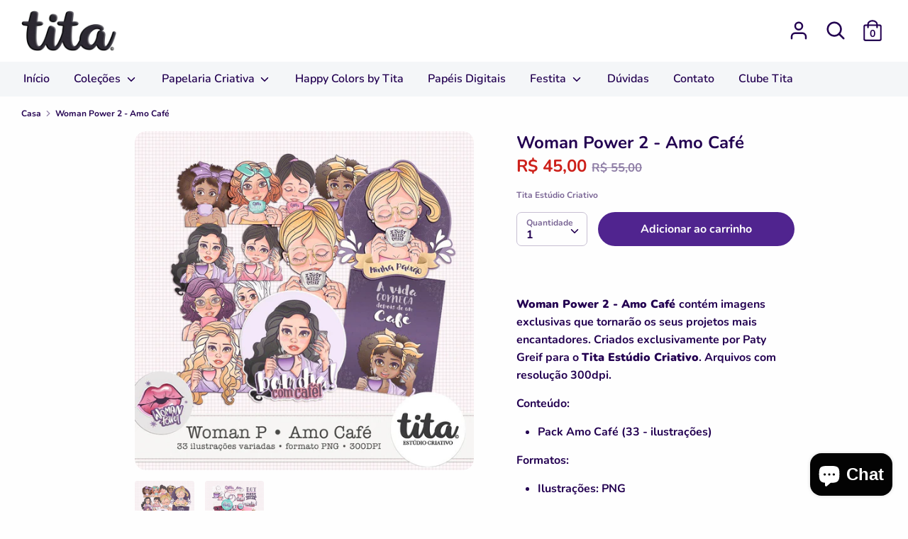

--- FILE ---
content_type: text/html; charset=utf-8
request_url: https://titaestudio.com.br/products/woman-power-2-amo-cafe
body_size: 31162
content:
<!doctype html>
<html class="no-js supports-no-cookies" lang="pt-BR">
<head>
  <!-- Boost 1.6.0 -->
  <meta charset="utf-8">
  <meta http-equiv="X-UA-Compatible" content="IE=edge">
  <meta name="viewport" content="width=device-width,initial-scale=1">
  <meta name="theme-color" content="#50248f">
  <link rel="canonical" href="https://titaestudio.com.br/products/woman-power-2-amo-cafe">

  
    <link rel="shortcut icon" href="//titaestudio.com.br/cdn/shop/files/t_32x32.png?v=1614296431" type="image/png">
  

  
  <title>
    Woman Power 2 - Amo Café
    
    
    
      &ndash; Tita Estúdio Criativo
    
  </title>

  
    <meta name="description" content="  Woman Power 2 - Amo Café contém imagens exclusivas que tornarão os seus projetos mais encantadores. Criados exclusivamente por Paty Greif para o Tita Estúdio Criativo. Arquivos com resolução 300dpi.  Conteúdo: Pack Amo Café (33 - ilustrações) Formatos: Ilustrações: PNG  Por favor: Leia os termos de uso. ** Diga não a">
  

  




<meta property="og:site_name" content="Tita Estúdio Criativo">
<meta property="og:url" content="https://titaestudio.com.br/products/woman-power-2-amo-cafe">
<meta property="og:title" content="Woman Power 2 - Amo Café">
<meta property="og:type" content="product">
<meta property="og:description" content="  Woman Power 2 - Amo Café contém imagens exclusivas que tornarão os seus projetos mais encantadores. Criados exclusivamente por Paty Greif para o Tita Estúdio Criativo. Arquivos com resolução 300dpi.  Conteúdo: Pack Amo Café (33 - ilustrações) Formatos: Ilustrações: PNG  Por favor: Leia os termos de uso. ** Diga não a">

  <meta property="og:price:amount" content="45,00">
  <meta property="og:price:currency" content="BRL">

<meta property="og:image" content="http://titaestudio.com.br/cdn/shop/products/WhatsAppImage2021-02-24at08.53.44_1200x1200.jpg?v=1614172241"><meta property="og:image" content="http://titaestudio.com.br/cdn/shop/products/WhatsAppImage2021-02-24at08.53.44_1_1200x1200.jpg?v=1614172241">
<meta property="og:image:secure_url" content="https://titaestudio.com.br/cdn/shop/products/WhatsAppImage2021-02-24at08.53.44_1200x1200.jpg?v=1614172241"><meta property="og:image:secure_url" content="https://titaestudio.com.br/cdn/shop/products/WhatsAppImage2021-02-24at08.53.44_1_1200x1200.jpg?v=1614172241">


<meta name="twitter:card" content="summary_large_image">
<meta name="twitter:title" content="Woman Power 2 - Amo Café">
<meta name="twitter:description" content="  Woman Power 2 - Amo Café contém imagens exclusivas que tornarão os seus projetos mais encantadores. Criados exclusivamente por Paty Greif para o Tita Estúdio Criativo. Arquivos com resolução 300dpi.  Conteúdo: Pack Amo Café (33 - ilustrações) Formatos: Ilustrações: PNG  Por favor: Leia os termos de uso. ** Diga não a">


  <link href="//titaestudio.com.br/cdn/shop/t/4/assets/styles.css?v=10623625389338493611762436878" rel="stylesheet" type="text/css" media="all" />

  <script src="//titaestudio.com.br/cdn/shop/t/4/assets/jquery.v2.2.3.min.js?v=181943755327014212641594590936"></script>

  <script>
    document.documentElement.className = document.documentElement.className.replace('no-js', 'js');
    window.theme = window.theme || {};
    window.slate = window.slate || {};
    theme.jQuery = jQuery;
    theme.moneyFormat = "R$ {{amount_with_comma_separator}}",
    theme.strings = {
      addToCart: "Adicionar ao carrinho",
      unavailable: "Indisponível",
      addressError: "Não é possível localizar o endereço",
      addressNoResults: "Nenhum resultado para este endereço",
      addressQueryLimit: "Você excedeu a cota de uso da API do Google. Considere a atualização para um \u003ca href=\"https:\/\/developers.google.com\/maps\/premium\/usage-limits\"\u003ePlano Premium\u003c\/a\u003e.",
      authError: "Ocorreu um problema ao autenticar sua conta do Google Maps.",
      addingToCart: "Adicionando",
      addedToCart: "Adicionado",
      addedToCartPopupTitle: "Adicionado:",
      addedToCartPopupItems: "Quantidade",
      addedToCartPopupSubtotal: "Subtotal",
      addedToCartPopupGoToCart: "Finalizar pedido",
      cartTermsNotChecked: "Você deve concordar com os termos e condições antes de continuar.",
      searchLoading: "Carregando",
      searchMoreResults: "Ver todos os resultados",
      searchNoResults: "Nenhum resultado",
      priceFrom: "A partir de",
      quantityTooHigh: "Você só pode ter {{ quantity }} no seu carrinho",
      onSale: "Em promoção",
      soldOut: "Esgotado",
      unitPriceSeparator: " \/ ",
      close: "Perto",
      cart_shipping_calculator_hide_calculator: "Ocultar calculadora de envio",
      cart_shipping_calculator_title: "Obtenha estimativas de envio",
      cart_general_hide_note: "Ocultar instruções para o vendedor",
      cart_general_show_note: "Adicione instruções para o vendedor",
      previous: "Anterior",
      next: "Próxima"
    }
    theme.routes = {
      account_login_url: '/account/login',
      account_register_url: '/account/register',
      account_addresses_url: '/account/addresses',
      search_url: '/search',
      cart_url: '/cart',
      cart_add_url: '/cart/add',
      cart_change_url: '/cart/change',
      product_recommendations_url: '/recommendations/products'
    }
    theme.settings = {
      uniformProductGridImagesEnabled: false,
      soldLabelEnabled: true,
      saleLabelEnabled: true,
      gridShowVendor: false
    }
  </script>

  

  <!--[if (gt IE 9)|!(IE)]><!--><script src="//titaestudio.com.br/cdn/shop/t/4/assets/vendor.js?v=23503516627144206781594590940" defer="defer"></script><!--<![endif]-->
  <!--[if lt IE 9]><script src="//titaestudio.com.br/cdn/shop/t/4/assets/vendor.js?v=23503516627144206781594590940"></script><![endif]-->

  <!--[if (gt IE 9)|!(IE)]><!--><script src="//titaestudio.com.br/cdn/shop/t/4/assets/theme.js?v=18693002505897667661594590939" defer="defer"></script><!--<![endif]-->
  <!--[if lt IE 9]><script src="//titaestudio.com.br/cdn/shop/t/4/assets/theme.js?v=18693002505897667661594590939"></script><![endif]-->

  <script>window.performance && window.performance.mark && window.performance.mark('shopify.content_for_header.start');</script><meta name="google-site-verification" content="iEyLJHIc_ujmh9DChd57tX7jtjaMhlB-LcVR5aToChU">
<meta name="facebook-domain-verification" content="l3bms6o3q4ipth36l3hs12a4u8mf1h">
<meta id="shopify-digital-wallet" name="shopify-digital-wallet" content="/18592703/digital_wallets/dialog">
<meta name="shopify-checkout-api-token" content="e41e086854bb93e8cd954b98b12a9504">
<meta id="in-context-paypal-metadata" data-shop-id="18592703" data-venmo-supported="false" data-environment="production" data-locale="pt_BR" data-paypal-v4="true" data-currency="BRL">
<link rel="alternate" type="application/json+oembed" href="https://titaestudio.com.br/products/woman-power-2-amo-cafe.oembed">
<script async="async" src="/checkouts/internal/preloads.js?locale=pt-BR"></script>
<script id="shopify-features" type="application/json">{"accessToken":"e41e086854bb93e8cd954b98b12a9504","betas":["rich-media-storefront-analytics"],"domain":"titaestudio.com.br","predictiveSearch":true,"shopId":18592703,"locale":"pt-br"}</script>
<script>var Shopify = Shopify || {};
Shopify.shop = "tita-estudio-criativo.myshopify.com";
Shopify.locale = "pt-BR";
Shopify.currency = {"active":"BRL","rate":"1.0"};
Shopify.country = "BR";
Shopify.theme = {"name":"Boost","id":104656928924,"schema_name":"Boost","schema_version":"1.6.0","theme_store_id":863,"role":"main"};
Shopify.theme.handle = "null";
Shopify.theme.style = {"id":null,"handle":null};
Shopify.cdnHost = "titaestudio.com.br/cdn";
Shopify.routes = Shopify.routes || {};
Shopify.routes.root = "/";</script>
<script type="module">!function(o){(o.Shopify=o.Shopify||{}).modules=!0}(window);</script>
<script>!function(o){function n(){var o=[];function n(){o.push(Array.prototype.slice.apply(arguments))}return n.q=o,n}var t=o.Shopify=o.Shopify||{};t.loadFeatures=n(),t.autoloadFeatures=n()}(window);</script>
<script id="shop-js-analytics" type="application/json">{"pageType":"product"}</script>
<script defer="defer" async type="module" src="//titaestudio.com.br/cdn/shopifycloud/shop-js/modules/v2/client.init-shop-cart-sync_CU2ftdlJ.pt-BR.esm.js"></script>
<script defer="defer" async type="module" src="//titaestudio.com.br/cdn/shopifycloud/shop-js/modules/v2/chunk.common_Bd5PC-Gb.esm.js"></script>
<script defer="defer" async type="module" src="//titaestudio.com.br/cdn/shopifycloud/shop-js/modules/v2/chunk.modal_CNYWjkPA.esm.js"></script>
<script type="module">
  await import("//titaestudio.com.br/cdn/shopifycloud/shop-js/modules/v2/client.init-shop-cart-sync_CU2ftdlJ.pt-BR.esm.js");
await import("//titaestudio.com.br/cdn/shopifycloud/shop-js/modules/v2/chunk.common_Bd5PC-Gb.esm.js");
await import("//titaestudio.com.br/cdn/shopifycloud/shop-js/modules/v2/chunk.modal_CNYWjkPA.esm.js");

  window.Shopify.SignInWithShop?.initShopCartSync?.({"fedCMEnabled":true,"windoidEnabled":true});

</script>
<script>(function() {
  var isLoaded = false;
  function asyncLoad() {
    if (isLoaded) return;
    isLoaded = true;
    var urls = ["https:\/\/chimpstatic.com\/mcjs-connected\/js\/users\/c2550a23360c1355ffa7cf73f\/cab6bc283dd92eafc5733b730.js?shop=tita-estudio-criativo.myshopify.com","https:\/\/a.mailmunch.co\/widgets\/site-376009-355660caaed2a53b38e7b6fe052674d1fba1ad75.js?shop=tita-estudio-criativo.myshopify.com"];
    for (var i = 0; i < urls.length; i++) {
      var s = document.createElement('script');
      s.type = 'text/javascript';
      s.async = true;
      s.src = urls[i];
      var x = document.getElementsByTagName('script')[0];
      x.parentNode.insertBefore(s, x);
    }
  };
  if(window.attachEvent) {
    window.attachEvent('onload', asyncLoad);
  } else {
    window.addEventListener('load', asyncLoad, false);
  }
})();</script>
<script id="__st">var __st={"a":18592703,"offset":-10800,"reqid":"5a35c20e-ee22-4576-85c4-7d95e8766669-1769090427","pageurl":"titaestudio.com.br\/products\/woman-power-2-amo-cafe","u":"bf0817f4f98b","p":"product","rtyp":"product","rid":6536406368425};</script>
<script>window.ShopifyPaypalV4VisibilityTracking = true;</script>
<script id="captcha-bootstrap">!function(){'use strict';const t='contact',e='account',n='new_comment',o=[[t,t],['blogs',n],['comments',n],[t,'customer']],c=[[e,'customer_login'],[e,'guest_login'],[e,'recover_customer_password'],[e,'create_customer']],r=t=>t.map((([t,e])=>`form[action*='/${t}']:not([data-nocaptcha='true']) input[name='form_type'][value='${e}']`)).join(','),a=t=>()=>t?[...document.querySelectorAll(t)].map((t=>t.form)):[];function s(){const t=[...o],e=r(t);return a(e)}const i='password',u='form_key',d=['recaptcha-v3-token','g-recaptcha-response','h-captcha-response',i],f=()=>{try{return window.sessionStorage}catch{return}},m='__shopify_v',_=t=>t.elements[u];function p(t,e,n=!1){try{const o=window.sessionStorage,c=JSON.parse(o.getItem(e)),{data:r}=function(t){const{data:e,action:n}=t;return t[m]||n?{data:e,action:n}:{data:t,action:n}}(c);for(const[e,n]of Object.entries(r))t.elements[e]&&(t.elements[e].value=n);n&&o.removeItem(e)}catch(o){console.error('form repopulation failed',{error:o})}}const l='form_type',E='cptcha';function T(t){t.dataset[E]=!0}const w=window,h=w.document,L='Shopify',v='ce_forms',y='captcha';let A=!1;((t,e)=>{const n=(g='f06e6c50-85a8-45c8-87d0-21a2b65856fe',I='https://cdn.shopify.com/shopifycloud/storefront-forms-hcaptcha/ce_storefront_forms_captcha_hcaptcha.v1.5.2.iife.js',D={infoText:'Protegido por hCaptcha',privacyText:'Privacidade',termsText:'Termos'},(t,e,n)=>{const o=w[L][v],c=o.bindForm;if(c)return c(t,g,e,D).then(n);var r;o.q.push([[t,g,e,D],n]),r=I,A||(h.body.append(Object.assign(h.createElement('script'),{id:'captcha-provider',async:!0,src:r})),A=!0)});var g,I,D;w[L]=w[L]||{},w[L][v]=w[L][v]||{},w[L][v].q=[],w[L][y]=w[L][y]||{},w[L][y].protect=function(t,e){n(t,void 0,e),T(t)},Object.freeze(w[L][y]),function(t,e,n,w,h,L){const[v,y,A,g]=function(t,e,n){const i=e?o:[],u=t?c:[],d=[...i,...u],f=r(d),m=r(i),_=r(d.filter((([t,e])=>n.includes(e))));return[a(f),a(m),a(_),s()]}(w,h,L),I=t=>{const e=t.target;return e instanceof HTMLFormElement?e:e&&e.form},D=t=>v().includes(t);t.addEventListener('submit',(t=>{const e=I(t);if(!e)return;const n=D(e)&&!e.dataset.hcaptchaBound&&!e.dataset.recaptchaBound,o=_(e),c=g().includes(e)&&(!o||!o.value);(n||c)&&t.preventDefault(),c&&!n&&(function(t){try{if(!f())return;!function(t){const e=f();if(!e)return;const n=_(t);if(!n)return;const o=n.value;o&&e.removeItem(o)}(t);const e=Array.from(Array(32),(()=>Math.random().toString(36)[2])).join('');!function(t,e){_(t)||t.append(Object.assign(document.createElement('input'),{type:'hidden',name:u})),t.elements[u].value=e}(t,e),function(t,e){const n=f();if(!n)return;const o=[...t.querySelectorAll(`input[type='${i}']`)].map((({name:t})=>t)),c=[...d,...o],r={};for(const[a,s]of new FormData(t).entries())c.includes(a)||(r[a]=s);n.setItem(e,JSON.stringify({[m]:1,action:t.action,data:r}))}(t,e)}catch(e){console.error('failed to persist form',e)}}(e),e.submit())}));const S=(t,e)=>{t&&!t.dataset[E]&&(n(t,e.some((e=>e===t))),T(t))};for(const o of['focusin','change'])t.addEventListener(o,(t=>{const e=I(t);D(e)&&S(e,y())}));const B=e.get('form_key'),M=e.get(l),P=B&&M;t.addEventListener('DOMContentLoaded',(()=>{const t=y();if(P)for(const e of t)e.elements[l].value===M&&p(e,B);[...new Set([...A(),...v().filter((t=>'true'===t.dataset.shopifyCaptcha))])].forEach((e=>S(e,t)))}))}(h,new URLSearchParams(w.location.search),n,t,e,['guest_login'])})(!0,!0)}();</script>
<script integrity="sha256-4kQ18oKyAcykRKYeNunJcIwy7WH5gtpwJnB7kiuLZ1E=" data-source-attribution="shopify.loadfeatures" defer="defer" src="//titaestudio.com.br/cdn/shopifycloud/storefront/assets/storefront/load_feature-a0a9edcb.js" crossorigin="anonymous"></script>
<script data-source-attribution="shopify.dynamic_checkout.dynamic.init">var Shopify=Shopify||{};Shopify.PaymentButton=Shopify.PaymentButton||{isStorefrontPortableWallets:!0,init:function(){window.Shopify.PaymentButton.init=function(){};var t=document.createElement("script");t.src="https://titaestudio.com.br/cdn/shopifycloud/portable-wallets/latest/portable-wallets.pt-br.js",t.type="module",document.head.appendChild(t)}};
</script>
<script data-source-attribution="shopify.dynamic_checkout.buyer_consent">
  function portableWalletsHideBuyerConsent(e){var t=document.getElementById("shopify-buyer-consent"),n=document.getElementById("shopify-subscription-policy-button");t&&n&&(t.classList.add("hidden"),t.setAttribute("aria-hidden","true"),n.removeEventListener("click",e))}function portableWalletsShowBuyerConsent(e){var t=document.getElementById("shopify-buyer-consent"),n=document.getElementById("shopify-subscription-policy-button");t&&n&&(t.classList.remove("hidden"),t.removeAttribute("aria-hidden"),n.addEventListener("click",e))}window.Shopify?.PaymentButton&&(window.Shopify.PaymentButton.hideBuyerConsent=portableWalletsHideBuyerConsent,window.Shopify.PaymentButton.showBuyerConsent=portableWalletsShowBuyerConsent);
</script>
<script data-source-attribution="shopify.dynamic_checkout.cart.bootstrap">document.addEventListener("DOMContentLoaded",(function(){function t(){return document.querySelector("shopify-accelerated-checkout-cart, shopify-accelerated-checkout")}if(t())Shopify.PaymentButton.init();else{new MutationObserver((function(e,n){t()&&(Shopify.PaymentButton.init(),n.disconnect())})).observe(document.body,{childList:!0,subtree:!0})}}));
</script>
<link id="shopify-accelerated-checkout-styles" rel="stylesheet" media="screen" href="https://titaestudio.com.br/cdn/shopifycloud/portable-wallets/latest/accelerated-checkout-backwards-compat.css" crossorigin="anonymous">
<style id="shopify-accelerated-checkout-cart">
        #shopify-buyer-consent {
  margin-top: 1em;
  display: inline-block;
  width: 100%;
}

#shopify-buyer-consent.hidden {
  display: none;
}

#shopify-subscription-policy-button {
  background: none;
  border: none;
  padding: 0;
  text-decoration: underline;
  font-size: inherit;
  cursor: pointer;
}

#shopify-subscription-policy-button::before {
  box-shadow: none;
}

      </style>
<script id="sections-script" data-sections="product-recommendations" defer="defer" src="//titaestudio.com.br/cdn/shop/t/4/compiled_assets/scripts.js?v=5053"></script>
<script>window.performance && window.performance.mark && window.performance.mark('shopify.content_for_header.end');</script>

  <!-- "snippets/shogun-head.liquid" was not rendered, the associated app was uninstalled -->
<script src="https://cdn.shopify.com/extensions/e8878072-2f6b-4e89-8082-94b04320908d/inbox-1254/assets/inbox-chat-loader.js" type="text/javascript" defer="defer"></script>
<link href="https://monorail-edge.shopifysvc.com" rel="dns-prefetch">
<script>(function(){if ("sendBeacon" in navigator && "performance" in window) {try {var session_token_from_headers = performance.getEntriesByType('navigation')[0].serverTiming.find(x => x.name == '_s').description;} catch {var session_token_from_headers = undefined;}var session_cookie_matches = document.cookie.match(/_shopify_s=([^;]*)/);var session_token_from_cookie = session_cookie_matches && session_cookie_matches.length === 2 ? session_cookie_matches[1] : "";var session_token = session_token_from_headers || session_token_from_cookie || "";function handle_abandonment_event(e) {var entries = performance.getEntries().filter(function(entry) {return /monorail-edge.shopifysvc.com/.test(entry.name);});if (!window.abandonment_tracked && entries.length === 0) {window.abandonment_tracked = true;var currentMs = Date.now();var navigation_start = performance.timing.navigationStart;var payload = {shop_id: 18592703,url: window.location.href,navigation_start,duration: currentMs - navigation_start,session_token,page_type: "product"};window.navigator.sendBeacon("https://monorail-edge.shopifysvc.com/v1/produce", JSON.stringify({schema_id: "online_store_buyer_site_abandonment/1.1",payload: payload,metadata: {event_created_at_ms: currentMs,event_sent_at_ms: currentMs}}));}}window.addEventListener('pagehide', handle_abandonment_event);}}());</script>
<script id="web-pixels-manager-setup">(function e(e,d,r,n,o){if(void 0===o&&(o={}),!Boolean(null===(a=null===(i=window.Shopify)||void 0===i?void 0:i.analytics)||void 0===a?void 0:a.replayQueue)){var i,a;window.Shopify=window.Shopify||{};var t=window.Shopify;t.analytics=t.analytics||{};var s=t.analytics;s.replayQueue=[],s.publish=function(e,d,r){return s.replayQueue.push([e,d,r]),!0};try{self.performance.mark("wpm:start")}catch(e){}var l=function(){var e={modern:/Edge?\/(1{2}[4-9]|1[2-9]\d|[2-9]\d{2}|\d{4,})\.\d+(\.\d+|)|Firefox\/(1{2}[4-9]|1[2-9]\d|[2-9]\d{2}|\d{4,})\.\d+(\.\d+|)|Chrom(ium|e)\/(9{2}|\d{3,})\.\d+(\.\d+|)|(Maci|X1{2}).+ Version\/(15\.\d+|(1[6-9]|[2-9]\d|\d{3,})\.\d+)([,.]\d+|)( \(\w+\)|)( Mobile\/\w+|) Safari\/|Chrome.+OPR\/(9{2}|\d{3,})\.\d+\.\d+|(CPU[ +]OS|iPhone[ +]OS|CPU[ +]iPhone|CPU IPhone OS|CPU iPad OS)[ +]+(15[._]\d+|(1[6-9]|[2-9]\d|\d{3,})[._]\d+)([._]\d+|)|Android:?[ /-](13[3-9]|1[4-9]\d|[2-9]\d{2}|\d{4,})(\.\d+|)(\.\d+|)|Android.+Firefox\/(13[5-9]|1[4-9]\d|[2-9]\d{2}|\d{4,})\.\d+(\.\d+|)|Android.+Chrom(ium|e)\/(13[3-9]|1[4-9]\d|[2-9]\d{2}|\d{4,})\.\d+(\.\d+|)|SamsungBrowser\/([2-9]\d|\d{3,})\.\d+/,legacy:/Edge?\/(1[6-9]|[2-9]\d|\d{3,})\.\d+(\.\d+|)|Firefox\/(5[4-9]|[6-9]\d|\d{3,})\.\d+(\.\d+|)|Chrom(ium|e)\/(5[1-9]|[6-9]\d|\d{3,})\.\d+(\.\d+|)([\d.]+$|.*Safari\/(?![\d.]+ Edge\/[\d.]+$))|(Maci|X1{2}).+ Version\/(10\.\d+|(1[1-9]|[2-9]\d|\d{3,})\.\d+)([,.]\d+|)( \(\w+\)|)( Mobile\/\w+|) Safari\/|Chrome.+OPR\/(3[89]|[4-9]\d|\d{3,})\.\d+\.\d+|(CPU[ +]OS|iPhone[ +]OS|CPU[ +]iPhone|CPU IPhone OS|CPU iPad OS)[ +]+(10[._]\d+|(1[1-9]|[2-9]\d|\d{3,})[._]\d+)([._]\d+|)|Android:?[ /-](13[3-9]|1[4-9]\d|[2-9]\d{2}|\d{4,})(\.\d+|)(\.\d+|)|Mobile Safari.+OPR\/([89]\d|\d{3,})\.\d+\.\d+|Android.+Firefox\/(13[5-9]|1[4-9]\d|[2-9]\d{2}|\d{4,})\.\d+(\.\d+|)|Android.+Chrom(ium|e)\/(13[3-9]|1[4-9]\d|[2-9]\d{2}|\d{4,})\.\d+(\.\d+|)|Android.+(UC? ?Browser|UCWEB|U3)[ /]?(15\.([5-9]|\d{2,})|(1[6-9]|[2-9]\d|\d{3,})\.\d+)\.\d+|SamsungBrowser\/(5\.\d+|([6-9]|\d{2,})\.\d+)|Android.+MQ{2}Browser\/(14(\.(9|\d{2,})|)|(1[5-9]|[2-9]\d|\d{3,})(\.\d+|))(\.\d+|)|K[Aa][Ii]OS\/(3\.\d+|([4-9]|\d{2,})\.\d+)(\.\d+|)/},d=e.modern,r=e.legacy,n=navigator.userAgent;return n.match(d)?"modern":n.match(r)?"legacy":"unknown"}(),u="modern"===l?"modern":"legacy",c=(null!=n?n:{modern:"",legacy:""})[u],f=function(e){return[e.baseUrl,"/wpm","/b",e.hashVersion,"modern"===e.buildTarget?"m":"l",".js"].join("")}({baseUrl:d,hashVersion:r,buildTarget:u}),m=function(e){var d=e.version,r=e.bundleTarget,n=e.surface,o=e.pageUrl,i=e.monorailEndpoint;return{emit:function(e){var a=e.status,t=e.errorMsg,s=(new Date).getTime(),l=JSON.stringify({metadata:{event_sent_at_ms:s},events:[{schema_id:"web_pixels_manager_load/3.1",payload:{version:d,bundle_target:r,page_url:o,status:a,surface:n,error_msg:t},metadata:{event_created_at_ms:s}}]});if(!i)return console&&console.warn&&console.warn("[Web Pixels Manager] No Monorail endpoint provided, skipping logging."),!1;try{return self.navigator.sendBeacon.bind(self.navigator)(i,l)}catch(e){}var u=new XMLHttpRequest;try{return u.open("POST",i,!0),u.setRequestHeader("Content-Type","text/plain"),u.send(l),!0}catch(e){return console&&console.warn&&console.warn("[Web Pixels Manager] Got an unhandled error while logging to Monorail."),!1}}}}({version:r,bundleTarget:l,surface:e.surface,pageUrl:self.location.href,monorailEndpoint:e.monorailEndpoint});try{o.browserTarget=l,function(e){var d=e.src,r=e.async,n=void 0===r||r,o=e.onload,i=e.onerror,a=e.sri,t=e.scriptDataAttributes,s=void 0===t?{}:t,l=document.createElement("script"),u=document.querySelector("head"),c=document.querySelector("body");if(l.async=n,l.src=d,a&&(l.integrity=a,l.crossOrigin="anonymous"),s)for(var f in s)if(Object.prototype.hasOwnProperty.call(s,f))try{l.dataset[f]=s[f]}catch(e){}if(o&&l.addEventListener("load",o),i&&l.addEventListener("error",i),u)u.appendChild(l);else{if(!c)throw new Error("Did not find a head or body element to append the script");c.appendChild(l)}}({src:f,async:!0,onload:function(){if(!function(){var e,d;return Boolean(null===(d=null===(e=window.Shopify)||void 0===e?void 0:e.analytics)||void 0===d?void 0:d.initialized)}()){var d=window.webPixelsManager.init(e)||void 0;if(d){var r=window.Shopify.analytics;r.replayQueue.forEach((function(e){var r=e[0],n=e[1],o=e[2];d.publishCustomEvent(r,n,o)})),r.replayQueue=[],r.publish=d.publishCustomEvent,r.visitor=d.visitor,r.initialized=!0}}},onerror:function(){return m.emit({status:"failed",errorMsg:"".concat(f," has failed to load")})},sri:function(e){var d=/^sha384-[A-Za-z0-9+/=]+$/;return"string"==typeof e&&d.test(e)}(c)?c:"",scriptDataAttributes:o}),m.emit({status:"loading"})}catch(e){m.emit({status:"failed",errorMsg:(null==e?void 0:e.message)||"Unknown error"})}}})({shopId: 18592703,storefrontBaseUrl: "https://titaestudio.com.br",extensionsBaseUrl: "https://extensions.shopifycdn.com/cdn/shopifycloud/web-pixels-manager",monorailEndpoint: "https://monorail-edge.shopifysvc.com/unstable/produce_batch",surface: "storefront-renderer",enabledBetaFlags: ["2dca8a86"],webPixelsConfigList: [{"id":"751206631","configuration":"{\"pixel_id\":\"1094353364285345\",\"pixel_type\":\"facebook_pixel\"}","eventPayloadVersion":"v1","runtimeContext":"OPEN","scriptVersion":"ca16bc87fe92b6042fbaa3acc2fbdaa6","type":"APP","apiClientId":2329312,"privacyPurposes":["ANALYTICS","MARKETING","SALE_OF_DATA"],"dataSharingAdjustments":{"protectedCustomerApprovalScopes":["read_customer_address","read_customer_email","read_customer_name","read_customer_personal_data","read_customer_phone"]}},{"id":"751173863","configuration":"{\"config\":\"{\\\"google_tag_ids\\\":[\\\"G-JFYF17DXBG\\\",\\\"GT-TXZPZSW9\\\"],\\\"target_country\\\":\\\"BR\\\",\\\"gtag_events\\\":[{\\\"type\\\":\\\"search\\\",\\\"action_label\\\":\\\"G-JFYF17DXBG\\\"},{\\\"type\\\":\\\"begin_checkout\\\",\\\"action_label\\\":\\\"G-JFYF17DXBG\\\"},{\\\"type\\\":\\\"view_item\\\",\\\"action_label\\\":[\\\"G-JFYF17DXBG\\\",\\\"MC-GC33NWMH2F\\\"]},{\\\"type\\\":\\\"purchase\\\",\\\"action_label\\\":[\\\"G-JFYF17DXBG\\\",\\\"MC-GC33NWMH2F\\\"]},{\\\"type\\\":\\\"page_view\\\",\\\"action_label\\\":[\\\"G-JFYF17DXBG\\\",\\\"MC-GC33NWMH2F\\\"]},{\\\"type\\\":\\\"add_payment_info\\\",\\\"action_label\\\":\\\"G-JFYF17DXBG\\\"},{\\\"type\\\":\\\"add_to_cart\\\",\\\"action_label\\\":\\\"G-JFYF17DXBG\\\"}],\\\"enable_monitoring_mode\\\":false}\"}","eventPayloadVersion":"v1","runtimeContext":"OPEN","scriptVersion":"b2a88bafab3e21179ed38636efcd8a93","type":"APP","apiClientId":1780363,"privacyPurposes":[],"dataSharingAdjustments":{"protectedCustomerApprovalScopes":["read_customer_address","read_customer_email","read_customer_name","read_customer_personal_data","read_customer_phone"]}},{"id":"shopify-app-pixel","configuration":"{}","eventPayloadVersion":"v1","runtimeContext":"STRICT","scriptVersion":"0450","apiClientId":"shopify-pixel","type":"APP","privacyPurposes":["ANALYTICS","MARKETING"]},{"id":"shopify-custom-pixel","eventPayloadVersion":"v1","runtimeContext":"LAX","scriptVersion":"0450","apiClientId":"shopify-pixel","type":"CUSTOM","privacyPurposes":["ANALYTICS","MARKETING"]}],isMerchantRequest: false,initData: {"shop":{"name":"Tita Estúdio Criativo","paymentSettings":{"currencyCode":"BRL"},"myshopifyDomain":"tita-estudio-criativo.myshopify.com","countryCode":"BR","storefrontUrl":"https:\/\/titaestudio.com.br"},"customer":null,"cart":null,"checkout":null,"productVariants":[{"price":{"amount":45.0,"currencyCode":"BRL"},"product":{"title":"Woman Power 2 - Amo Café","vendor":"Tita Estúdio Criativo","id":"6536406368425","untranslatedTitle":"Woman Power 2 - Amo Café","url":"\/products\/woman-power-2-amo-cafe","type":""},"id":"39251238453417","image":{"src":"\/\/titaestudio.com.br\/cdn\/shop\/products\/WhatsAppImage2021-02-24at08.53.44.jpg?v=1614172241"},"sku":"","title":"Default Title","untranslatedTitle":"Default Title"}],"purchasingCompany":null},},"https://titaestudio.com.br/cdn","fcfee988w5aeb613cpc8e4bc33m6693e112",{"modern":"","legacy":""},{"shopId":"18592703","storefrontBaseUrl":"https:\/\/titaestudio.com.br","extensionBaseUrl":"https:\/\/extensions.shopifycdn.com\/cdn\/shopifycloud\/web-pixels-manager","surface":"storefront-renderer","enabledBetaFlags":"[\"2dca8a86\"]","isMerchantRequest":"false","hashVersion":"fcfee988w5aeb613cpc8e4bc33m6693e112","publish":"custom","events":"[[\"page_viewed\",{}],[\"product_viewed\",{\"productVariant\":{\"price\":{\"amount\":45.0,\"currencyCode\":\"BRL\"},\"product\":{\"title\":\"Woman Power 2 - Amo Café\",\"vendor\":\"Tita Estúdio Criativo\",\"id\":\"6536406368425\",\"untranslatedTitle\":\"Woman Power 2 - Amo Café\",\"url\":\"\/products\/woman-power-2-amo-cafe\",\"type\":\"\"},\"id\":\"39251238453417\",\"image\":{\"src\":\"\/\/titaestudio.com.br\/cdn\/shop\/products\/WhatsAppImage2021-02-24at08.53.44.jpg?v=1614172241\"},\"sku\":\"\",\"title\":\"Default Title\",\"untranslatedTitle\":\"Default Title\"}}]]"});</script><script>
  window.ShopifyAnalytics = window.ShopifyAnalytics || {};
  window.ShopifyAnalytics.meta = window.ShopifyAnalytics.meta || {};
  window.ShopifyAnalytics.meta.currency = 'BRL';
  var meta = {"product":{"id":6536406368425,"gid":"gid:\/\/shopify\/Product\/6536406368425","vendor":"Tita Estúdio Criativo","type":"","handle":"woman-power-2-amo-cafe","variants":[{"id":39251238453417,"price":4500,"name":"Woman Power 2 - Amo Café","public_title":null,"sku":""}],"remote":false},"page":{"pageType":"product","resourceType":"product","resourceId":6536406368425,"requestId":"5a35c20e-ee22-4576-85c4-7d95e8766669-1769090427"}};
  for (var attr in meta) {
    window.ShopifyAnalytics.meta[attr] = meta[attr];
  }
</script>
<script class="analytics">
  (function () {
    var customDocumentWrite = function(content) {
      var jquery = null;

      if (window.jQuery) {
        jquery = window.jQuery;
      } else if (window.Checkout && window.Checkout.$) {
        jquery = window.Checkout.$;
      }

      if (jquery) {
        jquery('body').append(content);
      }
    };

    var hasLoggedConversion = function(token) {
      if (token) {
        return document.cookie.indexOf('loggedConversion=' + token) !== -1;
      }
      return false;
    }

    var setCookieIfConversion = function(token) {
      if (token) {
        var twoMonthsFromNow = new Date(Date.now());
        twoMonthsFromNow.setMonth(twoMonthsFromNow.getMonth() + 2);

        document.cookie = 'loggedConversion=' + token + '; expires=' + twoMonthsFromNow;
      }
    }

    var trekkie = window.ShopifyAnalytics.lib = window.trekkie = window.trekkie || [];
    if (trekkie.integrations) {
      return;
    }
    trekkie.methods = [
      'identify',
      'page',
      'ready',
      'track',
      'trackForm',
      'trackLink'
    ];
    trekkie.factory = function(method) {
      return function() {
        var args = Array.prototype.slice.call(arguments);
        args.unshift(method);
        trekkie.push(args);
        return trekkie;
      };
    };
    for (var i = 0; i < trekkie.methods.length; i++) {
      var key = trekkie.methods[i];
      trekkie[key] = trekkie.factory(key);
    }
    trekkie.load = function(config) {
      trekkie.config = config || {};
      trekkie.config.initialDocumentCookie = document.cookie;
      var first = document.getElementsByTagName('script')[0];
      var script = document.createElement('script');
      script.type = 'text/javascript';
      script.onerror = function(e) {
        var scriptFallback = document.createElement('script');
        scriptFallback.type = 'text/javascript';
        scriptFallback.onerror = function(error) {
                var Monorail = {
      produce: function produce(monorailDomain, schemaId, payload) {
        var currentMs = new Date().getTime();
        var event = {
          schema_id: schemaId,
          payload: payload,
          metadata: {
            event_created_at_ms: currentMs,
            event_sent_at_ms: currentMs
          }
        };
        return Monorail.sendRequest("https://" + monorailDomain + "/v1/produce", JSON.stringify(event));
      },
      sendRequest: function sendRequest(endpointUrl, payload) {
        // Try the sendBeacon API
        if (window && window.navigator && typeof window.navigator.sendBeacon === 'function' && typeof window.Blob === 'function' && !Monorail.isIos12()) {
          var blobData = new window.Blob([payload], {
            type: 'text/plain'
          });

          if (window.navigator.sendBeacon(endpointUrl, blobData)) {
            return true;
          } // sendBeacon was not successful

        } // XHR beacon

        var xhr = new XMLHttpRequest();

        try {
          xhr.open('POST', endpointUrl);
          xhr.setRequestHeader('Content-Type', 'text/plain');
          xhr.send(payload);
        } catch (e) {
          console.log(e);
        }

        return false;
      },
      isIos12: function isIos12() {
        return window.navigator.userAgent.lastIndexOf('iPhone; CPU iPhone OS 12_') !== -1 || window.navigator.userAgent.lastIndexOf('iPad; CPU OS 12_') !== -1;
      }
    };
    Monorail.produce('monorail-edge.shopifysvc.com',
      'trekkie_storefront_load_errors/1.1',
      {shop_id: 18592703,
      theme_id: 104656928924,
      app_name: "storefront",
      context_url: window.location.href,
      source_url: "//titaestudio.com.br/cdn/s/trekkie.storefront.1bbfab421998800ff09850b62e84b8915387986d.min.js"});

        };
        scriptFallback.async = true;
        scriptFallback.src = '//titaestudio.com.br/cdn/s/trekkie.storefront.1bbfab421998800ff09850b62e84b8915387986d.min.js';
        first.parentNode.insertBefore(scriptFallback, first);
      };
      script.async = true;
      script.src = '//titaestudio.com.br/cdn/s/trekkie.storefront.1bbfab421998800ff09850b62e84b8915387986d.min.js';
      first.parentNode.insertBefore(script, first);
    };
    trekkie.load(
      {"Trekkie":{"appName":"storefront","development":false,"defaultAttributes":{"shopId":18592703,"isMerchantRequest":null,"themeId":104656928924,"themeCityHash":"10848844318469277687","contentLanguage":"pt-BR","currency":"BRL","eventMetadataId":"7dbb8049-c5b9-4f79-b5b4-2b4671f7cb06"},"isServerSideCookieWritingEnabled":true,"monorailRegion":"shop_domain","enabledBetaFlags":["65f19447"]},"Session Attribution":{},"S2S":{"facebookCapiEnabled":true,"source":"trekkie-storefront-renderer","apiClientId":580111}}
    );

    var loaded = false;
    trekkie.ready(function() {
      if (loaded) return;
      loaded = true;

      window.ShopifyAnalytics.lib = window.trekkie;

      var originalDocumentWrite = document.write;
      document.write = customDocumentWrite;
      try { window.ShopifyAnalytics.merchantGoogleAnalytics.call(this); } catch(error) {};
      document.write = originalDocumentWrite;

      window.ShopifyAnalytics.lib.page(null,{"pageType":"product","resourceType":"product","resourceId":6536406368425,"requestId":"5a35c20e-ee22-4576-85c4-7d95e8766669-1769090427","shopifyEmitted":true});

      var match = window.location.pathname.match(/checkouts\/(.+)\/(thank_you|post_purchase)/)
      var token = match? match[1]: undefined;
      if (!hasLoggedConversion(token)) {
        setCookieIfConversion(token);
        window.ShopifyAnalytics.lib.track("Viewed Product",{"currency":"BRL","variantId":39251238453417,"productId":6536406368425,"productGid":"gid:\/\/shopify\/Product\/6536406368425","name":"Woman Power 2 - Amo Café","price":"45.00","sku":"","brand":"Tita Estúdio Criativo","variant":null,"category":"","nonInteraction":true,"remote":false},undefined,undefined,{"shopifyEmitted":true});
      window.ShopifyAnalytics.lib.track("monorail:\/\/trekkie_storefront_viewed_product\/1.1",{"currency":"BRL","variantId":39251238453417,"productId":6536406368425,"productGid":"gid:\/\/shopify\/Product\/6536406368425","name":"Woman Power 2 - Amo Café","price":"45.00","sku":"","brand":"Tita Estúdio Criativo","variant":null,"category":"","nonInteraction":true,"remote":false,"referer":"https:\/\/titaestudio.com.br\/products\/woman-power-2-amo-cafe"});
      }
    });


        var eventsListenerScript = document.createElement('script');
        eventsListenerScript.async = true;
        eventsListenerScript.src = "//titaestudio.com.br/cdn/shopifycloud/storefront/assets/shop_events_listener-3da45d37.js";
        document.getElementsByTagName('head')[0].appendChild(eventsListenerScript);

})();</script>
<script
  defer
  src="https://titaestudio.com.br/cdn/shopifycloud/perf-kit/shopify-perf-kit-3.0.4.min.js"
  data-application="storefront-renderer"
  data-shop-id="18592703"
  data-render-region="gcp-us-central1"
  data-page-type="product"
  data-theme-instance-id="104656928924"
  data-theme-name="Boost"
  data-theme-version="1.6.0"
  data-monorail-region="shop_domain"
  data-resource-timing-sampling-rate="10"
  data-shs="true"
  data-shs-beacon="true"
  data-shs-export-with-fetch="true"
  data-shs-logs-sample-rate="1"
  data-shs-beacon-endpoint="https://titaestudio.com.br/api/collect"
></script>
</head>

<body id="woman-power-2-amo-cafe" class="template-product">

  <a class="in-page-link visually-hidden skip-link" href="#MainContent">Pular para o conteúdo</a>

  <div id="shopify-section-header" class="shopify-section"><style>
  
    .store-logo--image {
      width: 150px;
    }
  
</style><div class="site-header docking-header" data-section-id="header" data-section-type="header" role="banner">

    

    <header class="header-content container">
      <div class="page-header page-width">

        <!-- LOGO / STORE NAME --><div class="h1 store-logo store-logo--image" itemscope itemtype="http://schema.org/Organization"><!-- DESKTOP LOGO -->
  <a href="/" itemprop="url" class="desktop-logo site-logo site-header__logo-image"><img src="//titaestudio.com.br/cdn/shop/files/Logopretagil_ae9c5e5c-2231-4d19-9946-f9596c5a3654_300x.png?v=1614296430"
          alt="Tita Estúdio Criativo"
          itemprop="logo"></a>

  <!-- MOBILE LOGO -->
  <a href="/" itemprop="url" class="mobile-logo site-logo site-header__logo-image"><img src="//titaestudio.com.br/cdn/shop/files/Logopretagil_ae9c5e5c-2231-4d19-9946-f9596c5a3654_300x.png?v=1614296430"
          alt="Tita Estúdio Criativo"
          itemprop="logo"></a></div>

        
        <div class="docked-mobile-navigation-container">
        <div class="docked-mobile-navigation-container__inner">
        

        <div class="utils relative">
          <!-- MOBILE BURGER -->
          <button class="btn btn--plain burger-icon feather-icon js-mobile-menu-icon hide-for-search" aria-label="Alternar menu">
            <svg aria-hidden="true" focusable="false" role="presentation" class="icon feather-menu" viewBox="0 0 24 24"><path d="M3 12h18M3 6h18M3 18h18"/></svg>
          </button>

          <!-- DESKTOP SEARCH -->
          
<!-- CURRENCY CONVERTER -->
            <div class="utils__item utils__item--currency header-localization header-localization--desktop hide-for-search">
              <form method="post" action="/localization" id="localization_form_desktop-header" accept-charset="UTF-8" class="selectors-form" enctype="multipart/form-data"><input type="hidden" name="form_type" value="localization" /><input type="hidden" name="utf8" value="✓" /><input type="hidden" name="_method" value="put" /><input type="hidden" name="return_to" value="/products/woman-power-2-amo-cafe" /></form>
            </div><!-- ACCOUNT -->
          
            <div class="utils__item customer-account hide-for-search">
              <a href="/account" class="customer-account__parent-link feather-icon icon--header" aria-haspopup="true" aria-expanded="false" aria-label="Conta"><svg aria-hidden="true" focusable="false" role="presentation" class="icon icon-account" viewBox="0 0 24 24"><path d="M20 21v-2a4 4 0 0 0-4-4H8a4 4 0 0 0-4 4v2"/><circle cx="12" cy="7" r="4"/></svg></a>
              <ul class="customer-account__menu">
                
                  <li class="customer-account__link customer-login">
                    <a href="/account/login">
                      Entrar
                    </a>
                  </li>
                  <li class="customer-account__link customer-register">
                    <a href="/account/register">
                    Criar conta
                    </a>
                  </li>
                
              </ul>
            </div>
          

          
          <!-- DESKTOP SEARCH -->
            <a href="/search" class="plain-link utils__item hide-for-search desktop-only js-search-form-open" aria-label="Procurar">
              <span class="feather-icon icon--header">
                <svg aria-hidden="true" focusable="false" role="presentation" class="icon feather-search" viewBox="0 0 24 24"><circle cx="10.5" cy="10.5" r="7.5"/><path d="M21 21l-5.2-5.2"/></svg>
              </span>
              <span class="icon-fallback-text">Procurar</span>
            </a>
            
            <div class="utils__item search-bar search-bar--fadein settings-closed-bar desktop-only live-search live-search--show-price">
  <div class="search-bar__container">
    <button class="btn btn--plain feather-icon icon--header search-form__icon js-search-form-open" aria-label="Abrir pesquisa">
      <svg aria-hidden="true" focusable="false" role="presentation" class="icon feather-search" viewBox="0 0 24 24"><circle cx="10.5" cy="10.5" r="7.5"/><path d="M21 21l-5.2-5.2"/></svg>
    </button>
    <span class="icon-fallback-text">Procurar</span>

    <form class="search-form" action="/search" method="get" role="search" autocomplete="off">
      <input type="hidden" name="type" value="product" />
      <input type="hidden" name="options[prefix]" value="last" />
      <label for="closed-search-bar" class="label-hidden">
        Procure na nossa loja
      </label>
      <input type="search"
             name="q"
             id="closed-search-bar"
             value=""
             placeholder="Procure na nossa loja"
             class="search-form__input"
             autocomplete="off"
             autocorrect="off">
      <button type="submit" class="btn btn--plain search-form__button" aria-label="Procurar">
      </button>
    </form>

    
      <button class="btn btn--plain feather-icon icon--header search-form__icon js-search-form-close " aria-label="Perto">
        <svg aria-hidden="true" focusable="false" role="presentation" class="icon feather-x" viewBox="0 0 24 24"><path d="M18 6L6 18M6 6l12 12"/></svg>
      </button>
      <span class="icon-fallback-text ">Fechar</span>
    

    <div class="search-bar__results">
    </div>
  </div>
</div>



          

          <!-- MOBILE SEARCH WHEN MENU IS CLOSED -->
          <div class="utils__item hide-for-search mobile-search">
            <a href="/search" class="plain-link feather-icon icon--header js-search-form-open" aria-label="Procurar">
              <svg aria-hidden="true" focusable="false" role="presentation" class="icon feather-search" viewBox="0 0 24 24"><circle cx="10.5" cy="10.5" r="7.5"/><path d="M21 21l-5.2-5.2"/></svg>
            </a>
            <span class="icon-fallback-text">Procurar</span>
          </div>
          <div class="utils__item search-bar search-bar--fadein mobile-search">
  <div class="search-bar__container">
    <button class="btn btn--plain feather-icon icon--header search-form__icon js-search-form-open" aria-label="Abrir pesquisa">
      <svg aria-hidden="true" focusable="false" role="presentation" class="icon feather-search" viewBox="0 0 24 24"><circle cx="10.5" cy="10.5" r="7.5"/><path d="M21 21l-5.2-5.2"/></svg>
    </button>
    <span class="icon-fallback-text">Procurar</span>

    <form class="search-form" action="/search" method="get" role="search" autocomplete="off">
      <input type="hidden" name="type" value="product" />
      <input type="hidden" name="options[prefix]" value="last" />
      <label for="mobile-search-bar" class="label-hidden">
        Procure na nossa loja
      </label>
      <input type="search"
             name="q"
             id="mobile-search-bar"
             value=""
             placeholder="Procure na nossa loja"
             class="search-form__input"
             autocomplete="off"
             autocorrect="off">
      <button type="submit" class="btn btn--plain search-form__button" aria-label="Procurar">
      </button>
    </form>

    
      <button class="btn btn--plain feather-icon icon--header search-form__icon js-search-form-close " aria-label="Perto">
        <svg aria-hidden="true" focusable="false" role="presentation" class="icon feather-x" viewBox="0 0 24 24"><path d="M18 6L6 18M6 6l12 12"/></svg>
      </button>
      <span class="icon-fallback-text ">Fechar</span>
    

    <div class="search-bar__results">
    </div>
  </div>
</div>





          <!-- CART -->
          
          
          <div class="utils__item header-cart hide-for-search">
            <a href="/cart">
              <span class="feather-icon icon--header"><svg aria-hidden="true" focusable="false" role="presentation" class="icon feather-bag" viewBox="0 0 24 28"><rect x="1" y="7" width="22" height="20" rx="2" ry="2"/><path d="M6 10V6a5 4 2 0 1 12 0v4"/></svg></span>
              <span class="header-cart__count">0</span>
            </a>
            
          </div>
          
        </div>

        
        </div>
        </div>
        
      </div>
    </header>

    
    <div class="docked-navigation-container">
    <div class="docked-navigation-container__inner">
    

    <section class="header-navigation container">
      <nav class="navigation__container page-width">

        <!-- MOBILE MENU UTILS -->
        <div class="mobile-menu-utils"><!-- MOBILE MENU LOCALIZATION -->
            <div class="utils__item utils__item--currency header-localization header-localization--mobile hide-for-search">
              <form method="post" action="/localization" id="localization_form_mobile-header" accept-charset="UTF-8" class="selectors-form" enctype="multipart/form-data"><input type="hidden" name="form_type" value="localization" /><input type="hidden" name="utf8" value="✓" /><input type="hidden" name="_method" value="put" /><input type="hidden" name="return_to" value="/products/woman-power-2-amo-cafe" /></form>
            </div><!-- MOBILE MENU CLOSE -->
          <button class="btn btn--plain close-mobile-menu js-close-mobile-menu" aria-label="Perto">
            <span class="feather-icon icon--header">
              <svg aria-hidden="true" focusable="false" role="presentation" class="icon feather-x" viewBox="0 0 24 24"><path d="M18 6L6 18M6 6l12 12"/></svg>
            </span>
          </button>
        </div>

        <!-- MOBILE MENU SEARCH BAR -->
        <div class="mobile-menu-search-bar">
          <div class="utils__item search-bar search-bar--fadein mobile-menu-search">
  <div class="search-bar__container">
    <button class="btn btn--plain feather-icon icon--header search-form__icon js-search-form-open" aria-label="Abrir pesquisa">
      <svg aria-hidden="true" focusable="false" role="presentation" class="icon feather-search" viewBox="0 0 24 24"><circle cx="10.5" cy="10.5" r="7.5"/><path d="M21 21l-5.2-5.2"/></svg>
    </button>
    <span class="icon-fallback-text">Procurar</span>

    <form class="search-form" action="/search" method="get" role="search" autocomplete="off">
      <input type="hidden" name="type" value="product" />
      <input type="hidden" name="options[prefix]" value="last" />
      <label for="mobile-menu-search" class="label-hidden">
        Procure na nossa loja
      </label>
      <input type="search"
             name="q"
             id="mobile-menu-search"
             value=""
             placeholder="Procure na nossa loja"
             class="search-form__input"
             autocomplete="off"
             autocorrect="off">
      <button type="submit" class="btn btn--plain search-form__button" aria-label="Procurar">
      </button>
    </form>

    

    <div class="search-bar__results">
    </div>
  </div>
</div>



        </div>

        <!-- MOBILE MENU -->
        <ul class="nav mobile-site-nav">
          
            <li class="mobile-site-nav__item">
              <a href="/" class="mobile-site-nav__link">
                Início
              </a>
              
              
            </li>
          
            <li class="mobile-site-nav__item">
              <a href="/collections" class="mobile-site-nav__link">
                Coleções
              </a>
              
                <button class="btn--plain feather-icon mobile-site-nav__icon" aria-label="Open dropdown menu"><svg aria-hidden="true" focusable="false" role="presentation" class="icon feather-icon feather-chevron-down" viewBox="0 0 24 24"><path d="M6 9l6 6 6-6"/></svg>
</button>
              
              
                <ul class="mobile-site-nav__menu">
                  
                    <li class="mobile-site-nav__item">
                      <a href="/collections/lancamentos-1" class="mobile-site-nav__link">
                        Lançamentos
                      </a>
                      
                        <button class="btn--plain feather-icon mobile-site-nav__icon" aria-haspopup="true" aria-expanded="false" aria-label="Open dropdown menu"><svg aria-hidden="true" focusable="false" role="presentation" class="icon feather-icon feather-chevron-down" viewBox="0 0 24 24"><path d="M6 9l6 6 6-6"/></svg>
</button>
                      
                      
                        <ul class="mobile-site-nav__menu">
                          
                            <li class="mobile-site-nav__item">
                              <a href="/collections/lavanda" class="mobile-site-nav__link">
                                Lavanda
                              </a>
                            </li>
                          
                            <li class="mobile-site-nav__item">
                              <a href="/collections/volta-as-aulas-2026" class="mobile-site-nav__link">
                                Volta as Aulas 2026
                              </a>
                            </li>
                          
                            <li class="mobile-site-nav__item">
                              <a href="/collections/alma-de-girassol" class="mobile-site-nav__link">
                                Alma de Girassol
                              </a>
                            </li>
                          
                            <li class="mobile-site-nav__item">
                              <a href="/collections/natal-2025" class="mobile-site-nav__link">
                                Natal 2025
                              </a>
                            </li>
                          
                            <li class="mobile-site-nav__item">
                              <a href="/collections/raposinhas" class="mobile-site-nav__link">
                                Raposinhas
                              </a>
                            </li>
                          
                            <li class="mobile-site-nav__item">
                              <a href="/collections/tempo-de-fe" class="mobile-site-nav__link">
                                Tempo de Fé
                              </a>
                            </li>
                          
                            <li class="mobile-site-nav__item">
                              <a href="/collections/outubro-rosa-2025" class="mobile-site-nav__link">
                                Outubro Rosa 2025
                              </a>
                            </li>
                          
                            <li class="mobile-site-nav__item">
                              <a href="/collections/profe-2025" class="mobile-site-nav__link">
                                Professores 2025
                              </a>
                            </li>
                          
                            <li class="mobile-site-nav__item">
                              <a href="/collections/summer-feelings" class="mobile-site-nav__link">
                                Summer Feelings
                              </a>
                            </li>
                          
                            <li class="mobile-site-nav__item">
                              <a href="/collections/amo-cafe" class="mobile-site-nav__link">
                                Amo Café
                              </a>
                            </li>
                          
                            <li class="mobile-site-nav__item">
                              <a href="/collections/o-circo-chegou" class="mobile-site-nav__link">
                                O Circo Chegou
                              </a>
                            </li>
                          
                            <li class="mobile-site-nav__item">
                              <a href="/collections/passaros" class="mobile-site-nav__link">
                                Pássaros
                              </a>
                            </li>
                          
                            <li class="mobile-site-nav__item">
                              <a href="/collections/petala" class="mobile-site-nav__link">
                                Pétala 
                              </a>
                            </li>
                          
                            <li class="mobile-site-nav__item">
                              <a href="/collections/pet-lovers" class="mobile-site-nav__link">
                                Pet Lovers
                              </a>
                            </li>
                          
                            <li class="mobile-site-nav__item">
                              <a href="/collections/butterfly" class="mobile-site-nav__link">
                                Butterfly
                              </a>
                            </li>
                          
                            <li class="mobile-site-nav__item">
                              <a href="/collections/mulhers-que-voam" class="mobile-site-nav__link">
                                Mulheres Que Voam
                              </a>
                            </li>
                          
                            <li class="mobile-site-nav__item">
                              <a href="/collections/panda-mania" class="mobile-site-nav__link">
                                Panda Mania
                              </a>
                            </li>
                          
                            <li class="mobile-site-nav__item">
                              <a href="/collections/cherry" class="mobile-site-nav__link">
                                Cherry 
                              </a>
                            </li>
                          
                            <li class="mobile-site-nav__item">
                              <a href="/collections/little-bee-encadernacao" class="mobile-site-nav__link">
                                Little Bee
                              </a>
                            </li>
                          
                        </ul>
                      
                    </li>
                  
                    <li class="mobile-site-nav__item">
                      <a href="/pages/datas-comemorativas" class="mobile-site-nav__link">
                        Datas Comemorativas
                      </a>
                      
                        <button class="btn--plain feather-icon mobile-site-nav__icon" aria-haspopup="true" aria-expanded="false" aria-label="Open dropdown menu"><svg aria-hidden="true" focusable="false" role="presentation" class="icon feather-icon feather-chevron-down" viewBox="0 0 24 24"><path d="M6 9l6 6 6-6"/></svg>
</button>
                      
                      
                        <ul class="mobile-site-nav__menu">
                          
                            <li class="mobile-site-nav__item">
                              <a href="/collections/dia-das-mulheres" class="mobile-site-nav__link">
                                Dia da Mulher 
                              </a>
                            </li>
                          
                            <li class="mobile-site-nav__item">
                              <a href="/collections/volta-as-aulas" class="mobile-site-nav__link">
                                Volta às Aulas
                              </a>
                            </li>
                          
                            <li class="mobile-site-nav__item">
                              <a href="/collections/ratimbum" class="mobile-site-nav__link">
                                Ratimbum -  Aniversários
                              </a>
                            </li>
                          
                            <li class="mobile-site-nav__item">
                              <a href="/collections/pascoa-antigos" class="mobile-site-nav__link">
                                Páscoa 
                              </a>
                            </li>
                          
                            <li class="mobile-site-nav__item">
                              <a href="/collections/pascoa-crista-2025" class="mobile-site-nav__link">
                                Páscoa Cristã 2025
                              </a>
                            </li>
                          
                            <li class="mobile-site-nav__item">
                              <a href="/collections/colecao-sacramentos" class="mobile-site-nav__link">
                                Batizado e 1ª Comunhão
                              </a>
                            </li>
                          
                            <li class="mobile-site-nav__item">
                              <a href="/collections/casamento" class="mobile-site-nav__link">
                                Casamento
                              </a>
                            </li>
                          
                            <li class="mobile-site-nav__item">
                              <a href="/collections/batizado" class="mobile-site-nav__link">
                                Batizado
                              </a>
                            </li>
                          
                            <li class="mobile-site-nav__item">
                              <a href="/collections/happy-birthday" class="mobile-site-nav__link">
                                Happy Birthday - Aniversários
                              </a>
                            </li>
                          
                            <li class="mobile-site-nav__item">
                              <a href="/collections/dia-dos-namorados" class="mobile-site-nav__link">
                                Dia Dos Namorados
                              </a>
                            </li>
                          
                            <li class="mobile-site-nav__item">
                              <a href="/collections/dia-das-maes" class="mobile-site-nav__link">
                                Dia das Mães 
                              </a>
                            </li>
                          
                            <li class="mobile-site-nav__item">
                              <a href="/collections/festa-junina" class="mobile-site-nav__link">
                                Festa Junina
                              </a>
                            </li>
                          
                            <li class="mobile-site-nav__item">
                              <a href="/collections/meu-pai-heroi-dia-dos-pais" class="mobile-site-nav__link">
                                Dia Dos Pais
                              </a>
                            </li>
                          
                            <li class="mobile-site-nav__item">
                              <a href="/collections/dia-dos-avos-kit-digital" class="mobile-site-nav__link">
                                Dia dos Avós
                              </a>
                            </li>
                          
                            <li class="mobile-site-nav__item">
                              <a href="/collections/dia-das-criancas" class="mobile-site-nav__link">
                                Dia Das Crianças
                              </a>
                            </li>
                          
                            <li class="mobile-site-nav__item">
                              <a href="/collections/minha-escola" class="mobile-site-nav__link">
                                Dia dos Professores / Escolar
                              </a>
                            </li>
                          
                            <li class="mobile-site-nav__item">
                              <a href="/collections/outubro-rosa" class="mobile-site-nav__link">
                                Outubro Rosa
                              </a>
                            </li>
                          
                            <li class="mobile-site-nav__item">
                              <a href="/collections/halloween" class="mobile-site-nav__link">
                                Halloween
                              </a>
                            </li>
                          
                            <li class="mobile-site-nav__item">
                              <a href="/collections/natal" class="mobile-site-nav__link">
                                Natal
                              </a>
                            </li>
                          
                            <li class="mobile-site-nav__item">
                              <a href="/collections/natal-cristao" class="mobile-site-nav__link">
                                Natal Cristão
                              </a>
                            </li>
                          
                            <li class="mobile-site-nav__item">
                              <a href="/pages/datas-comemorativas" class="mobile-site-nav__link">
                                - Ver todas -
                              </a>
                            </li>
                          
                        </ul>
                      
                    </li>
                  
                    <li class="mobile-site-nav__item">
                      <a href="/pages/colecoes-infantis" class="mobile-site-nav__link">
                        Infantis
                      </a>
                      
                        <button class="btn--plain feather-icon mobile-site-nav__icon" aria-haspopup="true" aria-expanded="false" aria-label="Open dropdown menu"><svg aria-hidden="true" focusable="false" role="presentation" class="icon feather-icon feather-chevron-down" viewBox="0 0 24 24"><path d="M6 9l6 6 6-6"/></svg>
</button>
                      
                      
                        <ul class="mobile-site-nav__menu">
                          
                            <li class="mobile-site-nav__item">
                              <a href="/collections/a-caminho-da-terra-do-nunca" class="mobile-site-nav__link">
                                A Caminho da Terra do Nunca - Peter Pan
                              </a>
                            </li>
                          
                            <li class="mobile-site-nav__item">
                              <a href="/collections/fadas-da-tita" class="mobile-site-nav__link">
                                Fadas da Tita
                              </a>
                            </li>
                          
                            <li class="mobile-site-nav__item">
                              <a href="/collections/formatura-abc" class="mobile-site-nav__link">
                                Formatura ABC
                              </a>
                            </li>
                          
                            <li class="mobile-site-nav__item">
                              <a href="/collections/spring-time" class="mobile-site-nav__link">
                                Spring Time
                              </a>
                            </li>
                          
                            <li class="mobile-site-nav__item">
                              <a href="/collections/historias-biblicas" class="mobile-site-nav__link">
                                Histórias da Bíblia
                              </a>
                            </li>
                          
                            <li class="mobile-site-nav__item">
                              <a href="/collections/little-boys-escolar" class="mobile-site-nav__link">
                                Little Boys - Escolar
                              </a>
                            </li>
                          
                            <li class="mobile-site-nav__item">
                              <a href="/collections/fruit-girls" class="mobile-site-nav__link">
                                Fruit Girls
                              </a>
                            </li>
                          
                            <li class="mobile-site-nav__item">
                              <a href="/collections/pequeno-principe" class="mobile-site-nav__link">
                                Pequeno Principe
                              </a>
                            </li>
                          
                            <li class="mobile-site-nav__item">
                              <a href="/collections/magic-park" class="mobile-site-nav__link">
                                Magic Park 
                              </a>
                            </li>
                          
                            <li class="mobile-site-nav__item">
                              <a href="/collections/volta-as-aulas-2024" class="mobile-site-nav__link">
                                Star Girls e Lolly Girls
                              </a>
                            </li>
                          
                            <li class="mobile-site-nav__item">
                              <a href="/collections/circo-candy-color" class="mobile-site-nav__link">
                                Circo 
                              </a>
                            </li>
                          
                            <li class="mobile-site-nav__item">
                              <a href="/collections/babies" class="mobile-site-nav__link">
                                Babies
                              </a>
                            </li>
                          
                            <li class="mobile-site-nav__item">
                              <a href="/collections/ursos-marinheiros" class="mobile-site-nav__link">
                                Ursos Marinheiros
                              </a>
                            </li>
                          
                            <li class="mobile-site-nav__item">
                              <a href="/collections/safari-floresta-baby" class="mobile-site-nav__link">
                                Safari & Floresta Baby
                              </a>
                            </li>
                          
                            <li class="mobile-site-nav__item">
                              <a href="/collections/alice-tudo" class="mobile-site-nav__link">
                                Alice Tudo
                              </a>
                            </li>
                          
                            <li class="mobile-site-nav__item">
                              <a href="/collections/chapeuzinho-vermelho" class="mobile-site-nav__link">
                                Chapeuzinho Vermelho
                              </a>
                            </li>
                          
                            <li class="mobile-site-nav__item">
                              <a href="/collections/arca-de-noe" class="mobile-site-nav__link">
                                Arca de Noé
                              </a>
                            </li>
                          
                            <li class="mobile-site-nav__item">
                              <a href="/collections/os-tres-porquinhos" class="mobile-site-nav__link">
                                Os Três Porquinhos
                              </a>
                            </li>
                          
                            <li class="mobile-site-nav__item">
                              <a href="/collections/uma-aventura-espacial" class="mobile-site-nav__link">
                                Astronautas
                              </a>
                            </li>
                          
                            <li class="mobile-site-nav__item">
                              <a href="/collections/bicholandia" class="mobile-site-nav__link">
                                Bicholândia
                              </a>
                            </li>
                          
                            <li class="mobile-site-nav__item">
                              <a href="/collections/ola-monstros" class="mobile-site-nav__link">
                                Monstros
                              </a>
                            </li>
                          
                            <li class="mobile-site-nav__item">
                              <a href="/collections/pop-girls" class="mobile-site-nav__link">
                                Pop Girls
                              </a>
                            </li>
                          
                            <li class="mobile-site-nav__item">
                              <a href="/collections/animalista" class="mobile-site-nav__link">
                                Animalista 
                              </a>
                            </li>
                          
                            <li class="mobile-site-nav__item">
                              <a href="/collections/mini-titas" class="mobile-site-nav__link">
                                Mini-Titas e Titinhos - Mascotes
                              </a>
                            </li>
                          
                            <li class="mobile-site-nav__item">
                              <a href="/collections/aquarela" class="mobile-site-nav__link">
                                Aquarela
                              </a>
                            </li>
                          
                            <li class="mobile-site-nav__item">
                              <a href="/collections/bailarinas" class="mobile-site-nav__link">
                                Bailarinas
                              </a>
                            </li>
                          
                            <li class="mobile-site-nav__item">
                              <a href="/collections/aviadores" class="mobile-site-nav__link">
                                Aviadores
                              </a>
                            </li>
                          
                            <li class="mobile-site-nav__item">
                              <a href="/collections/na-fazenda" class="mobile-site-nav__link">
                                Na Fazenda
                              </a>
                            </li>
                          
                            <li class="mobile-site-nav__item">
                              <a href="/collections/sereias" class="mobile-site-nav__link">
                                Sereias
                              </a>
                            </li>
                          
                        </ul>
                      
                    </li>
                  
                    <li class="mobile-site-nav__item">
                      <a href="/pages/colecoes-adultas" class="mobile-site-nav__link">
                        Adultas
                      </a>
                      
                        <button class="btn--plain feather-icon mobile-site-nav__icon" aria-haspopup="true" aria-expanded="false" aria-label="Open dropdown menu"><svg aria-hidden="true" focusable="false" role="presentation" class="icon feather-icon feather-chevron-down" viewBox="0 0 24 24"><path d="M6 9l6 6 6-6"/></svg>
</button>
                      
                      
                        <ul class="mobile-site-nav__menu">
                          
                            <li class="mobile-site-nav__item">
                              <a href="/collections/capivara" class="mobile-site-nav__link">
                                Capivara
                              </a>
                            </li>
                          
                            <li class="mobile-site-nav__item">
                              <a href="/collections/toile-de-jouy" class="mobile-site-nav__link">
                                Toile de Jouy
                              </a>
                            </li>
                          
                            <li class="mobile-site-nav__item">
                              <a href="/collections/fe-menina" class="mobile-site-nav__link">
                                FéMenina 
                              </a>
                            </li>
                          
                            <li class="mobile-site-nav__item">
                              <a href="/collections/volta-ao-mundo" class="mobile-site-nav__link">
                                Volta ao Mundo
                              </a>
                            </li>
                          
                            <li class="mobile-site-nav__item">
                              <a href="/collections/petala" class="mobile-site-nav__link">
                                Pétala
                              </a>
                            </li>
                          
                            <li class="mobile-site-nav__item">
                              <a href="/collections/flowerland" class="mobile-site-nav__link">
                                FlowerLand
                              </a>
                            </li>
                          
                            <li class="mobile-site-nav__item">
                              <a href="/collections/aconchego" class="mobile-site-nav__link">
                                Aconchego
                              </a>
                            </li>
                          
                            <li class="mobile-site-nav__item">
                              <a href="/collections/novidade-cordel" class="mobile-site-nav__link">
                                Cordel
                              </a>
                            </li>
                          
                            <li class="mobile-site-nav__item">
                              <a href="/collections/frida" class="mobile-site-nav__link">
                                Viva La Vida - Frida
                              </a>
                            </li>
                          
                            <li class="mobile-site-nav__item">
                              <a href="/collections/gratidao-muda-tudo" class="mobile-site-nav__link">
                                Gratidão Muda Tudo
                              </a>
                            </li>
                          
                            <li class="mobile-site-nav__item">
                              <a href="/collections/pequeno-principe" class="mobile-site-nav__link">
                                Pequeno Principe
                              </a>
                            </li>
                          
                            <li class="mobile-site-nav__item">
                              <a href="/collections/rainbow" class="mobile-site-nav__link">
                                Rainbow - Além do Arco-Íris
                              </a>
                            </li>
                          
                            <li class="mobile-site-nav__item">
                              <a href="/collections/colecao-artesao-1" class="mobile-site-nav__link">
                                Coleção Artesão - Coleção Completa
                              </a>
                            </li>
                          
                            <li class="mobile-site-nav__item">
                              <a href="/collections/santinhos" class="mobile-site-nav__link">
                                Santinhos Tudo
                              </a>
                            </li>
                          
                            <li class="mobile-site-nav__item">
                              <a href="/collections/amigas" class="mobile-site-nav__link">
                                Amigas
                              </a>
                            </li>
                          
                            <li class="mobile-site-nav__item">
                              <a href="/collections/recomeco-1" class="mobile-site-nav__link">
                                Recomeço
                              </a>
                            </li>
                          
                            <li class="mobile-site-nav__item">
                              <a href="/collections/vilarejo" class="mobile-site-nav__link">
                                Vilarejo
                              </a>
                            </li>
                          
                            <li class="mobile-site-nav__item">
                              <a href="/collections/groovy" class="mobile-site-nav__link">
                                Groovy
                              </a>
                            </li>
                          
                            <li class="mobile-site-nav__item">
                              <a href="/collections/cores-da-natureza" class="mobile-site-nav__link">
                                Cores da Natureza
                              </a>
                            </li>
                          
                            <li class="mobile-site-nav__item">
                              <a href="/collections/woman-fly" class="mobile-site-nav__link">
                                WomanFly
                              </a>
                            </li>
                          
                            <li class="mobile-site-nav__item">
                              <a href="/collections/signos" class="mobile-site-nav__link">
                                Signos
                              </a>
                            </li>
                          
                            <li class="mobile-site-nav__item">
                              <a href="/collections/tenha-fe-1" class="mobile-site-nav__link">
                                Tenha Fé
                              </a>
                            </li>
                          
                            <li class="mobile-site-nav__item">
                              <a href="/collections/happy-friends" class="mobile-site-nav__link">
                                Happy Friends
                              </a>
                            </li>
                          
                            <li class="mobile-site-nav__item">
                              <a href="/collections/ame-se-mulheres" class="mobile-site-nav__link">
                                Ame-Se
                              </a>
                            </li>
                          
                            <li class="mobile-site-nav__item">
                              <a href="/collections/for-men" class="mobile-site-nav__link">
                                For Men
                              </a>
                            </li>
                          
                            <li class="mobile-site-nav__item">
                              <a href="/collections/gerando-amor-gestantes" class="mobile-site-nav__link">
                                Gerando Amor - Gestante
                              </a>
                            </li>
                          
                            <li class="mobile-site-nav__item">
                              <a href="/collections/travel-girl" class="mobile-site-nav__link">
                                Travel Girls
                              </a>
                            </li>
                          
                            <li class="mobile-site-nav__item">
                              <a href="/collections/volta-ao-mundo" class="mobile-site-nav__link">
                                Volta ao Mundo
                              </a>
                            </li>
                          
                        </ul>
                      
                    </li>
                  
                </ul>
              
            </li>
          
            <li class="mobile-site-nav__item">
              <a href="/collections/tita-papelaria-criativa" class="mobile-site-nav__link">
                Papelaria Criativa
              </a>
              
                <button class="btn--plain feather-icon mobile-site-nav__icon" aria-label="Open dropdown menu"><svg aria-hidden="true" focusable="false" role="presentation" class="icon feather-icon feather-chevron-down" viewBox="0 0 24 24"><path d="M6 9l6 6 6-6"/></svg>
</button>
              
              
                <ul class="mobile-site-nav__menu">
                  
                    <li class="mobile-site-nav__item">
                      <a href="#" class="mobile-site-nav__link">
                        Lançamentos
                      </a>
                      
                        <button class="btn--plain feather-icon mobile-site-nav__icon" aria-haspopup="true" aria-expanded="false" aria-label="Open dropdown menu"><svg aria-hidden="true" focusable="false" role="presentation" class="icon feather-icon feather-chevron-down" viewBox="0 0 24 24"><path d="M6 9l6 6 6-6"/></svg>
</button>
                      
                      
                        <ul class="mobile-site-nav__menu">
                          
                            <li class="mobile-site-nav__item">
                              <a href="/collections/lavanda" class="mobile-site-nav__link">
                                Lavanda
                              </a>
                            </li>
                          
                            <li class="mobile-site-nav__item">
                              <a href="/collections/alma-de-girassol" class="mobile-site-nav__link">
                                Alma de Girassol
                              </a>
                            </li>
                          
                            <li class="mobile-site-nav__item">
                              <a href="/collections/encadernacao-de-natal" class="mobile-site-nav__link">
                                Encadernação de Natal
                              </a>
                            </li>
                          
                            <li class="mobile-site-nav__item">
                              <a href="/collections/tempo-de-fe-encadernacao" class="mobile-site-nav__link">
                                Tempo de Fé  - Encadernação
                              </a>
                            </li>
                          
                            <li class="mobile-site-nav__item">
                              <a href="/collections/professores-encadernacao" class="mobile-site-nav__link">
                                Professores Encadernação
                              </a>
                            </li>
                          
                            <li class="mobile-site-nav__item">
                              <a href="/collections/doce-morango" class="mobile-site-nav__link">
                                Doce Morango
                              </a>
                            </li>
                          
                            <li class="mobile-site-nav__item">
                              <a href="/collections/volta-as-aulas-2026" class="mobile-site-nav__link">
                                Volta as Aulas 2026
                              </a>
                            </li>
                          
                            <li class="mobile-site-nav__item">
                              <a href="/collections/summer-feellings-encadernacao" class="mobile-site-nav__link">
                                Summer Feellings Encadernação
                              </a>
                            </li>
                          
                            <li class="mobile-site-nav__item">
                              <a href="/collections/colecao" class="mobile-site-nav__link">
                                Coleção Masculina de Encadernação
                              </a>
                            </li>
                          
                            <li class="mobile-site-nav__item">
                              <a href="/collections/passaros-encadernacao" class="mobile-site-nav__link">
                                Pássaros Encadernação
                              </a>
                            </li>
                          
                            <li class="mobile-site-nav__item">
                              <a href="/collections/petala-2" class="mobile-site-nav__link">
                                Pétala 2
                              </a>
                            </li>
                          
                            <li class="mobile-site-nav__item">
                              <a href="/collections/butterfly" class="mobile-site-nav__link">
                                Butterfly
                              </a>
                            </li>
                          
                            <li class="mobile-site-nav__item">
                              <a href="/collections/mulhers-que-voam" class="mobile-site-nav__link">
                                Mulheres Que Voam
                              </a>
                            </li>
                          
                            <li class="mobile-site-nav__item">
                              <a href="/collections/cherry-encadernacao" class="mobile-site-nav__link">
                                Cherry Encadernação
                              </a>
                            </li>
                          
                            <li class="mobile-site-nav__item">
                              <a href="/collections/fruit-girls-encadernacao-escolar" class="mobile-site-nav__link">
                                Fruit Girls  Escolar
                              </a>
                            </li>
                          
                            <li class="mobile-site-nav__item">
                              <a href="/collections/toile-de-jouy-encadernacao" class="mobile-site-nav__link">
                                Toile de Jouy  - Encadernação
                              </a>
                            </li>
                          
                            <li class="mobile-site-nav__item">
                              <a href="/collections/capivara-encadernacao" class="mobile-site-nav__link">
                                Capivara - Encadernação
                              </a>
                            </li>
                          
                            <li class="mobile-site-nav__item">
                              <a href="/collections/travel-girls-encadernacao" class="mobile-site-nav__link">
                                Travel Girls Encadernação
                              </a>
                            </li>
                          
                        </ul>
                      
                    </li>
                  
                    <li class="mobile-site-nav__item">
                      <a href="/pages/papelaria-criativa-feminino" class="mobile-site-nav__link">
                        Feminino
                      </a>
                      
                        <button class="btn--plain feather-icon mobile-site-nav__icon" aria-haspopup="true" aria-expanded="false" aria-label="Open dropdown menu"><svg aria-hidden="true" focusable="false" role="presentation" class="icon feather-icon feather-chevron-down" viewBox="0 0 24 24"><path d="M6 9l6 6 6-6"/></svg>
</button>
                      
                      
                        <ul class="mobile-site-nav__menu">
                          
                            <li class="mobile-site-nav__item">
                              <a href="/collections/gratidao-muda-tudo-encadernacao" class="mobile-site-nav__link">
                                Gratidão Muda Tudo Encadernação
                              </a>
                            </li>
                          
                            <li class="mobile-site-nav__item">
                              <a href="/collections/volta-ao-mundo-encadernacao" class="mobile-site-nav__link">
                                Volta ao Mundo Encadernação
                              </a>
                            </li>
                          
                            <li class="mobile-site-nav__item">
                              <a href="/collections/aconchego-encadernacao" class="mobile-site-nav__link">
                                Aconchego Encadernação
                              </a>
                            </li>
                          
                            <li class="mobile-site-nav__item">
                              <a href="/collections/girl-power-mulher-2025" class="mobile-site-nav__link">
                                Girl Power  - Mulher 2025
                              </a>
                            </li>
                          
                            <li class="mobile-site-nav__item">
                              <a href="/collections/devocional" class="mobile-site-nav__link">
                                Devocional
                              </a>
                            </li>
                          
                            <li class="mobile-site-nav__item">
                              <a href="/collections/petala" class="mobile-site-nav__link">
                                Pétala
                              </a>
                            </li>
                          
                            <li class="mobile-site-nav__item">
                              <a href="/collections/gestante-encadernacao" class="mobile-site-nav__link">
                                Gestante - Encadernação
                              </a>
                            </li>
                          
                            <li class="mobile-site-nav__item">
                              <a href="/collections/viva-la-vida-encadernacao" class="mobile-site-nav__link">
                                Viva la Vida Encadernação - Frida 
                              </a>
                            </li>
                          
                            <li class="mobile-site-nav__item">
                              <a href="/collections/mulher-2" class="mobile-site-nav__link">
                                Mulher
                              </a>
                            </li>
                          
                            <li class="mobile-site-nav__item">
                              <a href="/collections/cordel-encadernacao" class="mobile-site-nav__link">
                                Cordel Encadernação
                              </a>
                            </li>
                          
                            <li class="mobile-site-nav__item">
                              <a href="/collections/alice-encadernacao" class="mobile-site-nav__link">
                                Alice Encadernação
                              </a>
                            </li>
                          
                            <li class="mobile-site-nav__item">
                              <a href="/collections/petala" class="mobile-site-nav__link">
                                Pétala
                              </a>
                            </li>
                          
                            <li class="mobile-site-nav__item">
                              <a href="/collections/groovy-encadernacao" class="mobile-site-nav__link">
                                Groovy Encadernação
                              </a>
                            </li>
                          
                            <li class="mobile-site-nav__item">
                              <a href="/collections/cores-da-natureza-encadernacao" class="mobile-site-nav__link">
                                Cores Da Natureza - Encadernação
                              </a>
                            </li>
                          
                            <li class="mobile-site-nav__item">
                              <a href="/collections/rainbow-encadernacao" class="mobile-site-nav__link">
                                Rainbow Encadernação
                              </a>
                            </li>
                          
                            <li class="mobile-site-nav__item">
                              <a href="/collections/colecao-artesao" class="mobile-site-nav__link">
                                Coleção Artesão - Encadernação
                              </a>
                            </li>
                          
                            <li class="mobile-site-nav__item">
                              <a href="/collections/outubro-rosa" class="mobile-site-nav__link">
                                Cuide-se - Outubro Rosa
                              </a>
                            </li>
                          
                            <li class="mobile-site-nav__item">
                              <a href="/collections/pequeno-principe-encadernacao" class="mobile-site-nav__link">
                                Pequeno Principe Encadernação
                              </a>
                            </li>
                          
                            <li class="mobile-site-nav__item">
                              <a href="/collections/mae-encadernacao" class="mobile-site-nav__link">
                                Mãe Encadernação
                              </a>
                            </li>
                          
                        </ul>
                      
                    </li>
                  
                    <li class="mobile-site-nav__item">
                      <a href="/pages/papelaria-criativa-infantil-teen" class="mobile-site-nav__link">
                        Infantil/Teen
                      </a>
                      
                        <button class="btn--plain feather-icon mobile-site-nav__icon" aria-haspopup="true" aria-expanded="false" aria-label="Open dropdown menu"><svg aria-hidden="true" focusable="false" role="presentation" class="icon feather-icon feather-chevron-down" viewBox="0 0 24 24"><path d="M6 9l6 6 6-6"/></svg>
</button>
                      
                      
                        <ul class="mobile-site-nav__menu">
                          
                            <li class="mobile-site-nav__item">
                              <a href="/collections/safari-encadernacao-baby" class="mobile-site-nav__link">
                                Safari Encadernação Baby
                              </a>
                            </li>
                          
                            <li class="mobile-site-nav__item">
                              <a href="/collections/volta-as-aulas-encadernacao" class="mobile-site-nav__link">
                                Volta as Aulas Encadernação - tudo
                              </a>
                            </li>
                          
                            <li class="mobile-site-nav__item">
                              <a href="/collections/pequeno-principe-novidades" class="mobile-site-nav__link">
                                Pequeno Principe - Baby e Infantil
                              </a>
                            </li>
                          
                            <li class="mobile-site-nav__item">
                              <a href="/collections/ursinhos-marinheiros" class="mobile-site-nav__link">
                                Ursos Marinheiros Bebê
                              </a>
                            </li>
                          
                            <li class="mobile-site-nav__item">
                              <a href="/collections/astronautas-uma-aventura-espacial-encadernacao" class="mobile-site-nav__link">
                                Astronauta Baby - Combo Encadernação
                              </a>
                            </li>
                          
                            <li class="mobile-site-nav__item">
                              <a href="/collections/bicholandia-encadernacao" class="mobile-site-nav__link">
                                Bicholândia - Coleção para Bebês
                              </a>
                            </li>
                          
                            <li class="mobile-site-nav__item">
                              <a href="/collections/star-girls-encadernacao" class="mobile-site-nav__link">
                                Star e Lolly Girls Encadernação
                              </a>
                            </li>
                          
                            <li class="mobile-site-nav__item">
                              <a href="/collections/caderneta-de-saude" class="mobile-site-nav__link">
                                Caderneta de Saúde
                              </a>
                            </li>
                          
                            <li class="mobile-site-nav__item">
                              <a href="/collections/magic-park" class="mobile-site-nav__link">
                                Magic Park
                              </a>
                            </li>
                          
                        </ul>
                      
                    </li>
                  
                    <li class="mobile-site-nav__item">
                      <a href="/pages/papelaria-criativa-diversos" class="mobile-site-nav__link">
                        Diversos
                      </a>
                      
                        <button class="btn--plain feather-icon mobile-site-nav__icon" aria-haspopup="true" aria-expanded="false" aria-label="Open dropdown menu"><svg aria-hidden="true" focusable="false" role="presentation" class="icon feather-icon feather-chevron-down" viewBox="0 0 24 24"><path d="M6 9l6 6 6-6"/></svg>
</button>
                      
                      
                        <ul class="mobile-site-nav__menu">
                          
                            <li class="mobile-site-nav__item">
                              <a href="/collections/pequeno-principe-encadernacao" class="mobile-site-nav__link">
                                Pequeno Principe Encadernação
                              </a>
                            </li>
                          
                            <li class="mobile-site-nav__item">
                              <a href="/collections/miolos-avulsos" class="mobile-site-nav__link">
                                Miolos Básicos
                              </a>
                            </li>
                          
                            <li class="mobile-site-nav__item">
                              <a href="/collections/dia-dos-namorados-papelaria" class="mobile-site-nav__link">
                                Dia dos Namorados 
                              </a>
                            </li>
                          
                            <li class="mobile-site-nav__item">
                              <a href="/collections/professores-papelaria" class="mobile-site-nav__link">
                                Dia dos Professores
                              </a>
                            </li>
                          
                            <li class="mobile-site-nav__item">
                              <a href="/collections/santinhos-encadernacao" class="mobile-site-nav__link">
                                Santinhos - Encadernação
                              </a>
                            </li>
                          
                            <li class="mobile-site-nav__item">
                              <a href="/collections/pascoa-kids-encadernacao" class="mobile-site-nav__link">
                                Páscoa Encadernação
                              </a>
                            </li>
                          
                            <li class="mobile-site-nav__item">
                              <a href="/collections/devocional" class="mobile-site-nav__link">
                                Devocional
                              </a>
                            </li>
                          
                            <li class="mobile-site-nav__item">
                              <a href="/collections/pascoa-kids" class="mobile-site-nav__link">
                                Páscoa Kids
                              </a>
                            </li>
                          
                            <li class="mobile-site-nav__item">
                              <a href="/collections/colecao-masculina-de-encadernacao" class="mobile-site-nav__link">
                                Coleção Masculina de Encadernação
                              </a>
                            </li>
                          
                            <li class="mobile-site-nav__item">
                              <a href="/collections/encadernacao-de-natal" class="mobile-site-nav__link">
                                Encadernação de Natal
                              </a>
                            </li>
                          
                        </ul>
                      
                    </li>
                  
                </ul>
              
            </li>
          
            <li class="mobile-site-nav__item">
              <a href="/collections/livro-de-colorir" class="mobile-site-nav__link">
                Happy Colors by Tita 
              </a>
              
              
            </li>
          
            <li class="mobile-site-nav__item">
              <a href="/collections/papeis-decorados" class="mobile-site-nav__link">
                Papéis Digitais
              </a>
              
              
            </li>
          
            <li class="mobile-site-nav__item">
              <a href="/collections/festita" class="mobile-site-nav__link">
                Festita
              </a>
              
                <button class="btn--plain feather-icon mobile-site-nav__icon" aria-label="Open dropdown menu"><svg aria-hidden="true" focusable="false" role="presentation" class="icon feather-icon feather-chevron-down" viewBox="0 0 24 24"><path d="M6 9l6 6 6-6"/></svg>
</button>
              
              
                <ul class="mobile-site-nav__menu">
                  
                    <li class="mobile-site-nav__item">
                      <a href="/collections/festita-dia-dos-pais" class="mobile-site-nav__link">
                        Festita - Dia Dos Pais
                      </a>
                      
                      
                    </li>
                  
                    <li class="mobile-site-nav__item">
                      <a href="/collections/festita-avos" class="mobile-site-nav__link">
                        Festita - Avós
                      </a>
                      
                      
                    </li>
                  
                    <li class="mobile-site-nav__item">
                      <a href="/collections/festita-amigas" class="mobile-site-nav__link">
                        Festita - Amigas
                      </a>
                      
                      
                    </li>
                  
                    <li class="mobile-site-nav__item">
                      <a href="/collections/festita-outubro-rosa" class="mobile-site-nav__link">
                        Festita Outubro Rosa
                      </a>
                      
                      
                    </li>
                  
                    <li class="mobile-site-nav__item">
                      <a href="/collections/festita-dia-dos-professores" class="mobile-site-nav__link">
                        Festita - Dia dos Professores
                      </a>
                      
                      
                    </li>
                  
                    <li class="mobile-site-nav__item">
                      <a href="/collections/festida-dia-das-criancas" class="mobile-site-nav__link">
                        Festita Dia Das Crianças
                      </a>
                      
                      
                    </li>
                  
                    <li class="mobile-site-nav__item">
                      <a href="/collections/festita-halloween" class="mobile-site-nav__link">
                        Festita - Halloween
                      </a>
                      
                      
                    </li>
                  
                    <li class="mobile-site-nav__item">
                      <a href="/collections/festita-natal" class="mobile-site-nav__link">
                        Festita - Natal
                      </a>
                      
                      
                    </li>
                  
                    <li class="mobile-site-nav__item">
                      <a href="/collections/festita-mulher" class="mobile-site-nav__link">
                        Festita - Mulher
                      </a>
                      
                      
                    </li>
                  
                    <li class="mobile-site-nav__item">
                      <a href="/collections/festita-cores-da-naturezaa" class="mobile-site-nav__link">
                        Festita Cores da Natureza
                      </a>
                      
                      
                    </li>
                  
                    <li class="mobile-site-nav__item">
                      <a href="/collections/festita-namorados" class="mobile-site-nav__link">
                        Festita - Namorados
                      </a>
                      
                      
                    </li>
                  
                    <li class="mobile-site-nav__item">
                      <a href="/collections/festita-bicholandia-maternidade" class="mobile-site-nav__link">
                        Festita - Bicholândia (Maternidade)
                      </a>
                      
                      
                    </li>
                  
                    <li class="mobile-site-nav__item">
                      <a href="/collections/festita-dia-das-maes" class="mobile-site-nav__link">
                        Festita - Dia Das Mães
                      </a>
                      
                      
                    </li>
                  
                    <li class="mobile-site-nav__item">
                      <a href="/collections/festita-pascoa" class="mobile-site-nav__link">
                        Festita - Páscoa
                      </a>
                      
                      
                    </li>
                  
                    <li class="mobile-site-nav__item">
                      <a href="/collections/festita-alice" class="mobile-site-nav__link">
                        Festita - Alice
                      </a>
                      
                      
                    </li>
                  
                    <li class="mobile-site-nav__item">
                      <a href="/collections/uma-aventura-espacial-1" class="mobile-site-nav__link">
                        Festita -  Astronautas
                      </a>
                      
                      
                    </li>
                  
                    <li class="mobile-site-nav__item">
                      <a href="/collections/festita-datas-comemorativas" class="mobile-site-nav__link">
                        Datas Comemorativas
                      </a>
                      
                      
                    </li>
                  
                    <li class="mobile-site-nav__item">
                      <a href="/collections/festita-cordel" class="mobile-site-nav__link">
                        Festa Junina
                      </a>
                      
                      
                    </li>
                  
                    <li class="mobile-site-nav__item">
                      <a href="/pages/festita" class="mobile-site-nav__link">
                        - Ver tudo -
                      </a>
                      
                      
                    </li>
                  
                </ul>
              
            </li>
          
            <li class="mobile-site-nav__item">
              <a href="https://tita-estudio-criativo.myshopify.com/apps/help-center" class="mobile-site-nav__link">
                Dúvidas
              </a>
              
              
            </li>
          
            <li class="mobile-site-nav__item">
              <a href="/pages/contato" class="mobile-site-nav__link">
                Contato
              </a>
              
              
            </li>
          
            <li class="mobile-site-nav__item">
              <a href="https://go.hotmart.com/G95697882K" class="mobile-site-nav__link">
                Clube Tita
              </a>
              
              
            </li>
          
        </ul>

        <div class="header-social-icons">
          

  <div class="social-links ">
    <ul class="social-links__list">
      
      
        <li><a title="Facebook" class="facebook" target="_blank" href="https://www.facebook.com/titaestudiocriativo/?eid=ARC6kKhzm1GtEOVbK5YxjsergvYChftj0RZYXYfkcfj0oNhFTVbhrNZqj0rTI6RUzo8ZfE5npBoV5_Np"><svg aria-hidden="true" focusable="false" role="presentation" class="icon svg-facebook" viewBox="0 0 24 24"><path d="M22.676 0H1.324C.593 0 0 .593 0 1.324v21.352C0 23.408.593 24 1.324 24h11.494v-9.294H9.689v-3.621h3.129V8.41c0-3.099 1.894-4.785 4.659-4.785 1.325 0 2.464.097 2.796.141v3.24h-1.921c-1.5 0-1.792.721-1.792 1.771v2.311h3.584l-.465 3.63H16.56V24h6.115c.733 0 1.325-.592 1.325-1.324V1.324C24 .593 23.408 0 22.676 0"/></svg></a></li>
      
      
        <li><a title="Youtube" class="youtube" target="_blank" href="https://www.youtube.com/channel/UCP26gd3XZttxuledJltLLNw?view_as=subscriber"><svg aria-hidden="true" focusable="false" role="presentation" class="icon svg-youtube" viewBox="0 0 24 24"><path class="a" d="M23.495 6.205a3.007 3.007 0 0 0-2.088-2.088c-1.87-.501-9.396-.501-9.396-.501s-7.507-.01-9.396.501A3.007 3.007 0 0 0 .527 6.205a31.247 31.247 0 0 0-.522 5.805 31.247 31.247 0 0 0 .522 5.783 3.007 3.007 0 0 0 2.088 2.088c1.868.502 9.396.502 9.396.502s7.506 0 9.396-.502a3.007 3.007 0 0 0 2.088-2.088 31.247 31.247 0 0 0 .5-5.783 31.247 31.247 0 0 0-.5-5.805zM9.609 15.601V8.408l6.264 3.602z"/></svg></a></li>
      
      
      
        <li><a title="Instagram" class="instagram" target="_blank" href="https://www.instagram.com/tita.estudiocriativo/?hl=pt"><svg aria-hidden="true" focusable="false" role="presentation" class="icon svg-instagram" viewBox="0 0 24 24"><path d="M12 0C8.74 0 8.333.015 7.053.072 5.775.132 4.905.333 4.14.63c-.789.306-1.459.717-2.126 1.384S.935 3.35.63 4.14C.333 4.905.131 5.775.072 7.053.012 8.333 0 8.74 0 12s.015 3.667.072 4.947c.06 1.277.261 2.148.558 2.913a5.885 5.885 0 0 0 1.384 2.126A5.868 5.868 0 0 0 4.14 23.37c.766.296 1.636.499 2.913.558C8.333 23.988 8.74 24 12 24s3.667-.015 4.947-.072c1.277-.06 2.148-.262 2.913-.558a5.898 5.898 0 0 0 2.126-1.384 5.86 5.86 0 0 0 1.384-2.126c.296-.765.499-1.636.558-2.913.06-1.28.072-1.687.072-4.947s-.015-3.667-.072-4.947c-.06-1.277-.262-2.149-.558-2.913a5.89 5.89 0 0 0-1.384-2.126A5.847 5.847 0 0 0 19.86.63c-.765-.297-1.636-.499-2.913-.558C15.667.012 15.26 0 12 0zm0 2.16c3.203 0 3.585.016 4.85.071 1.17.055 1.805.249 2.227.415.562.217.96.477 1.382.896.419.42.679.819.896 1.381.164.422.36 1.057.413 2.227.057 1.266.07 1.646.07 4.85s-.015 3.585-.074 4.85c-.061 1.17-.256 1.805-.421 2.227a3.81 3.81 0 0 1-.899 1.382 3.744 3.744 0 0 1-1.38.896c-.42.164-1.065.36-2.235.413-1.274.057-1.649.07-4.859.07-3.211 0-3.586-.015-4.859-.074-1.171-.061-1.816-.256-2.236-.421a3.716 3.716 0 0 1-1.379-.899 3.644 3.644 0 0 1-.9-1.38c-.165-.42-.359-1.065-.42-2.235-.045-1.26-.061-1.649-.061-4.844 0-3.196.016-3.586.061-4.861.061-1.17.255-1.814.42-2.234.21-.57.479-.96.9-1.381.419-.419.81-.689 1.379-.898.42-.166 1.051-.361 2.221-.421 1.275-.045 1.65-.06 4.859-.06l.045.03zm0 3.678a6.162 6.162 0 1 0 0 12.324 6.162 6.162 0 1 0 0-12.324zM12 16c-2.21 0-4-1.79-4-4s1.79-4 4-4 4 1.79 4 4-1.79 4-4 4zm7.846-10.405a1.441 1.441 0 0 1-2.88 0 1.44 1.44 0 0 1 2.88 0z"/></svg></a></li>
      
      
        <li><a title="Pinterest" class="pinterest" target="_blank" href="https://br.pinterest.com/titaestudiocriativo/"><svg aria-hidden="true" focusable="false" role="presentation" class="icon svg-pinterest" viewBox="0 0 24 24"><path d="M12.017 0C5.396 0 .029 5.367.029 11.987c0 5.079 3.158 9.417 7.618 11.162-.105-.949-.199-2.403.041-3.439.219-.937 1.406-5.957 1.406-5.957s-.359-.72-.359-1.781c0-1.663.967-2.911 2.168-2.911 1.024 0 1.518.769 1.518 1.688 0 1.029-.653 2.567-.992 3.992-.285 1.193.6 2.165 1.775 2.165 2.128 0 3.768-2.245 3.768-5.487 0-2.861-2.063-4.869-5.008-4.869-3.41 0-5.409 2.562-5.409 5.199 0 1.033.394 2.143.889 2.741.099.12.112.225.085.345-.09.375-.293 1.199-.334 1.363-.053.225-.172.271-.401.165-1.495-.69-2.433-2.878-2.433-4.646 0-3.776 2.748-7.252 7.92-7.252 4.158 0 7.392 2.967 7.392 6.923 0 4.135-2.607 7.462-6.233 7.462-1.214 0-2.354-.629-2.758-1.379l-.749 2.848c-.269 1.045-1.004 2.352-1.498 3.146 1.123.345 2.306.535 3.55.535 6.607 0 11.985-5.365 11.985-11.987C23.97 5.39 18.592.026 11.985.026L12.017 0z"/></svg></a></li>
      

      
    </ul>
  </div>


        </div>

        <!-- MAIN MENU -->
        <ul class="nav site-nav">
          
            
              <li class="site-nav__item ">
                <a href="/" class="site-nav__link">Início</a>
              </li>
            
          
            
              

                

              <li class="site-nav__item site-nav__item--has-dropdown
                        
                        site-nav__item--megadropdown">
                <a href="/collections" class="site-nav__link" aria-haspopup="true" aria-expanded="false">
                  Coleções
                  <span class="feather-icon site-nav__icon"><svg aria-hidden="true" focusable="false" role="presentation" class="icon feather-icon feather-chevron-down" viewBox="0 0 24 24"><path d="M6 9l6 6 6-6"/></svg>
</span>
                </a>
                  <div class="site-nav__dropdown js-mobile-menu-dropdown mega-dropdown container" role="menu">
                    <div class="page-width">
                      

                      <ul class="mega-dropdown__container grid grid--uniform">
                        
                          <li class="mega-dropdown__item grid__item one-quarter ">
                            <a href="/collections/lancamentos-1" class="site-nav__link site-nav__dropdown-heading">Lançamentos</a>
                            <div class="site-nav__submenu">
                              <ul class="site-nav__submenu-container">
                                
                                  
                                  <li class="mega-dropdown__subitem">
                                    <a href="/collections/lavanda" class="site-nav__link site-nav__dropdown-link">Lavanda</a>
                                  </li>
                                
                                  
                                  <li class="mega-dropdown__subitem">
                                    <a href="/collections/volta-as-aulas-2026" class="site-nav__link site-nav__dropdown-link">Volta as Aulas 2026</a>
                                  </li>
                                
                                  
                                  <li class="mega-dropdown__subitem">
                                    <a href="/collections/alma-de-girassol" class="site-nav__link site-nav__dropdown-link">Alma de Girassol</a>
                                  </li>
                                
                                  
                                  <li class="mega-dropdown__subitem">
                                    <a href="/collections/natal-2025" class="site-nav__link site-nav__dropdown-link">Natal 2025</a>
                                  </li>
                                
                                  
                                  <li class="mega-dropdown__subitem">
                                    <a href="/collections/raposinhas" class="site-nav__link site-nav__dropdown-link">Raposinhas</a>
                                  </li>
                                
                                  
                                  <li class="mega-dropdown__subitem">
                                    <a href="/collections/tempo-de-fe" class="site-nav__link site-nav__dropdown-link">Tempo de Fé</a>
                                  </li>
                                
                                  
                                  <li class="mega-dropdown__subitem">
                                    <a href="/collections/outubro-rosa-2025" class="site-nav__link site-nav__dropdown-link">Outubro Rosa 2025</a>
                                  </li>
                                
                                  
                                  <li class="mega-dropdown__subitem">
                                    <a href="/collections/profe-2025" class="site-nav__link site-nav__dropdown-link">Professores 2025</a>
                                  </li>
                                
                                  
                                  <li class="mega-dropdown__subitem">
                                    <a href="/collections/summer-feelings" class="site-nav__link site-nav__dropdown-link">Summer Feelings</a>
                                  </li>
                                
                                  
                                  <li class="mega-dropdown__subitem">
                                    <a href="/collections/amo-cafe" class="site-nav__link site-nav__dropdown-link">Amo Café</a>
                                  </li>
                                
                                  
                                  <li class="mega-dropdown__subitem">
                                    <a href="/collections/o-circo-chegou" class="site-nav__link site-nav__dropdown-link">O Circo Chegou</a>
                                  </li>
                                
                                  
                                  <li class="mega-dropdown__subitem">
                                    <a href="/collections/passaros" class="site-nav__link site-nav__dropdown-link">Pássaros</a>
                                  </li>
                                
                                  
                                  <li class="mega-dropdown__subitem">
                                    <a href="/collections/petala" class="site-nav__link site-nav__dropdown-link">Pétala </a>
                                  </li>
                                
                                  
                                  <li class="mega-dropdown__subitem">
                                    <a href="/collections/pet-lovers" class="site-nav__link site-nav__dropdown-link">Pet Lovers</a>
                                  </li>
                                
                                  
                                  <li class="mega-dropdown__subitem">
                                    <a href="/collections/butterfly" class="site-nav__link site-nav__dropdown-link">Butterfly</a>
                                  </li>
                                
                                  
                                  <li class="mega-dropdown__subitem">
                                    <a href="/collections/mulhers-que-voam" class="site-nav__link site-nav__dropdown-link">Mulheres Que Voam</a>
                                  </li>
                                
                                  
                                  <li class="mega-dropdown__subitem">
                                    <a href="/collections/panda-mania" class="site-nav__link site-nav__dropdown-link">Panda Mania</a>
                                  </li>
                                
                                  
                                  <li class="mega-dropdown__subitem">
                                    <a href="/collections/cherry" class="site-nav__link site-nav__dropdown-link">Cherry </a>
                                  </li>
                                
                                  
                                  <li class="mega-dropdown__subitem">
                                    <a href="/collections/little-bee-encadernacao" class="site-nav__link site-nav__dropdown-link">Little Bee</a>
                                  </li>
                                
                              </ul>
                            </div>
                          </li>
                        
                          <li class="mega-dropdown__item grid__item one-quarter ">
                            <a href="/pages/datas-comemorativas" class="site-nav__link site-nav__dropdown-heading">Datas Comemorativas</a>
                            <div class="site-nav__submenu">
                              <ul class="site-nav__submenu-container">
                                
                                  
                                  <li class="mega-dropdown__subitem">
                                    <a href="/collections/dia-das-mulheres" class="site-nav__link site-nav__dropdown-link">Dia da Mulher </a>
                                  </li>
                                
                                  
                                  <li class="mega-dropdown__subitem">
                                    <a href="/collections/volta-as-aulas" class="site-nav__link site-nav__dropdown-link">Volta às Aulas</a>
                                  </li>
                                
                                  
                                  <li class="mega-dropdown__subitem">
                                    <a href="/collections/ratimbum" class="site-nav__link site-nav__dropdown-link">Ratimbum -  Aniversários</a>
                                  </li>
                                
                                  
                                  <li class="mega-dropdown__subitem">
                                    <a href="/collections/pascoa-antigos" class="site-nav__link site-nav__dropdown-link">Páscoa </a>
                                  </li>
                                
                                  
                                  <li class="mega-dropdown__subitem">
                                    <a href="/collections/pascoa-crista-2025" class="site-nav__link site-nav__dropdown-link">Páscoa Cristã 2025</a>
                                  </li>
                                
                                  
                                  <li class="mega-dropdown__subitem">
                                    <a href="/collections/colecao-sacramentos" class="site-nav__link site-nav__dropdown-link">Batizado e 1ª Comunhão</a>
                                  </li>
                                
                                  
                                  <li class="mega-dropdown__subitem">
                                    <a href="/collections/casamento" class="site-nav__link site-nav__dropdown-link">Casamento</a>
                                  </li>
                                
                                  
                                  <li class="mega-dropdown__subitem">
                                    <a href="/collections/batizado" class="site-nav__link site-nav__dropdown-link">Batizado</a>
                                  </li>
                                
                                  
                                  <li class="mega-dropdown__subitem">
                                    <a href="/collections/happy-birthday" class="site-nav__link site-nav__dropdown-link">Happy Birthday - Aniversários</a>
                                  </li>
                                
                                  
                                  <li class="mega-dropdown__subitem">
                                    <a href="/collections/dia-dos-namorados" class="site-nav__link site-nav__dropdown-link">Dia Dos Namorados</a>
                                  </li>
                                
                                  
                                  <li class="mega-dropdown__subitem">
                                    <a href="/collections/dia-das-maes" class="site-nav__link site-nav__dropdown-link">Dia das Mães </a>
                                  </li>
                                
                                  
                                  <li class="mega-dropdown__subitem">
                                    <a href="/collections/festa-junina" class="site-nav__link site-nav__dropdown-link">Festa Junina</a>
                                  </li>
                                
                                  
                                  <li class="mega-dropdown__subitem">
                                    <a href="/collections/meu-pai-heroi-dia-dos-pais" class="site-nav__link site-nav__dropdown-link">Dia Dos Pais</a>
                                  </li>
                                
                                  
                                  <li class="mega-dropdown__subitem">
                                    <a href="/collections/dia-dos-avos-kit-digital" class="site-nav__link site-nav__dropdown-link">Dia dos Avós</a>
                                  </li>
                                
                                  
                                  <li class="mega-dropdown__subitem">
                                    <a href="/collections/dia-das-criancas" class="site-nav__link site-nav__dropdown-link">Dia Das Crianças</a>
                                  </li>
                                
                                  
                                  <li class="mega-dropdown__subitem">
                                    <a href="/collections/minha-escola" class="site-nav__link site-nav__dropdown-link">Dia dos Professores / Escolar</a>
                                  </li>
                                
                                  
                                  <li class="mega-dropdown__subitem">
                                    <a href="/collections/outubro-rosa" class="site-nav__link site-nav__dropdown-link">Outubro Rosa</a>
                                  </li>
                                
                                  
                                  <li class="mega-dropdown__subitem">
                                    <a href="/collections/halloween" class="site-nav__link site-nav__dropdown-link">Halloween</a>
                                  </li>
                                
                                  
                                  <li class="mega-dropdown__subitem">
                                    <a href="/collections/natal" class="site-nav__link site-nav__dropdown-link">Natal</a>
                                  </li>
                                
                                  
                                  <li class="mega-dropdown__subitem">
                                    <a href="/collections/natal-cristao" class="site-nav__link site-nav__dropdown-link">Natal Cristão</a>
                                  </li>
                                
                                  
                                  <li class="mega-dropdown__subitem">
                                    <a href="/pages/datas-comemorativas" class="site-nav__link site-nav__dropdown-link">- Ver todas -</a>
                                  </li>
                                
                              </ul>
                            </div>
                          </li>
                        
                          <li class="mega-dropdown__item grid__item one-quarter ">
                            <a href="/pages/colecoes-infantis" class="site-nav__link site-nav__dropdown-heading">Infantis</a>
                            <div class="site-nav__submenu">
                              <ul class="site-nav__submenu-container">
                                
                                  
                                  <li class="mega-dropdown__subitem">
                                    <a href="/collections/a-caminho-da-terra-do-nunca" class="site-nav__link site-nav__dropdown-link">A Caminho da Terra do Nunca - Peter Pan</a>
                                  </li>
                                
                                  
                                  <li class="mega-dropdown__subitem">
                                    <a href="/collections/fadas-da-tita" class="site-nav__link site-nav__dropdown-link">Fadas da Tita</a>
                                  </li>
                                
                                  
                                  <li class="mega-dropdown__subitem">
                                    <a href="/collections/formatura-abc" class="site-nav__link site-nav__dropdown-link">Formatura ABC</a>
                                  </li>
                                
                                  
                                  <li class="mega-dropdown__subitem">
                                    <a href="/collections/spring-time" class="site-nav__link site-nav__dropdown-link">Spring Time</a>
                                  </li>
                                
                                  
                                  <li class="mega-dropdown__subitem">
                                    <a href="/collections/historias-biblicas" class="site-nav__link site-nav__dropdown-link">Histórias da Bíblia</a>
                                  </li>
                                
                                  
                                  <li class="mega-dropdown__subitem">
                                    <a href="/collections/little-boys-escolar" class="site-nav__link site-nav__dropdown-link">Little Boys - Escolar</a>
                                  </li>
                                
                                  
                                  <li class="mega-dropdown__subitem">
                                    <a href="/collections/fruit-girls" class="site-nav__link site-nav__dropdown-link">Fruit Girls</a>
                                  </li>
                                
                                  
                                  <li class="mega-dropdown__subitem">
                                    <a href="/collections/pequeno-principe" class="site-nav__link site-nav__dropdown-link">Pequeno Principe</a>
                                  </li>
                                
                                  
                                  <li class="mega-dropdown__subitem">
                                    <a href="/collections/magic-park" class="site-nav__link site-nav__dropdown-link">Magic Park </a>
                                  </li>
                                
                                  
                                  <li class="mega-dropdown__subitem">
                                    <a href="/collections/volta-as-aulas-2024" class="site-nav__link site-nav__dropdown-link">Star Girls e Lolly Girls</a>
                                  </li>
                                
                                  
                                  <li class="mega-dropdown__subitem">
                                    <a href="/collections/circo-candy-color" class="site-nav__link site-nav__dropdown-link">Circo </a>
                                  </li>
                                
                                  
                                  <li class="mega-dropdown__subitem">
                                    <a href="/collections/babies" class="site-nav__link site-nav__dropdown-link">Babies</a>
                                  </li>
                                
                                  
                                  <li class="mega-dropdown__subitem">
                                    <a href="/collections/ursos-marinheiros" class="site-nav__link site-nav__dropdown-link">Ursos Marinheiros</a>
                                  </li>
                                
                                  
                                  <li class="mega-dropdown__subitem">
                                    <a href="/collections/safari-floresta-baby" class="site-nav__link site-nav__dropdown-link">Safari & Floresta Baby</a>
                                  </li>
                                
                                  
                                  <li class="mega-dropdown__subitem">
                                    <a href="/collections/alice-tudo" class="site-nav__link site-nav__dropdown-link">Alice Tudo</a>
                                  </li>
                                
                                  
                                  <li class="mega-dropdown__subitem">
                                    <a href="/collections/chapeuzinho-vermelho" class="site-nav__link site-nav__dropdown-link">Chapeuzinho Vermelho</a>
                                  </li>
                                
                                  
                                  <li class="mega-dropdown__subitem">
                                    <a href="/collections/arca-de-noe" class="site-nav__link site-nav__dropdown-link">Arca de Noé</a>
                                  </li>
                                
                                  
                                  <li class="mega-dropdown__subitem">
                                    <a href="/collections/os-tres-porquinhos" class="site-nav__link site-nav__dropdown-link">Os Três Porquinhos</a>
                                  </li>
                                
                                  
                                  <li class="mega-dropdown__subitem">
                                    <a href="/collections/uma-aventura-espacial" class="site-nav__link site-nav__dropdown-link">Astronautas</a>
                                  </li>
                                
                                  
                                  <li class="mega-dropdown__subitem">
                                    <a href="/collections/bicholandia" class="site-nav__link site-nav__dropdown-link">Bicholândia</a>
                                  </li>
                                
                                  
                                  <li class="mega-dropdown__subitem">
                                    <a href="/collections/ola-monstros" class="site-nav__link site-nav__dropdown-link">Monstros</a>
                                  </li>
                                
                                  
                                  <li class="mega-dropdown__subitem">
                                    <a href="/collections/pop-girls" class="site-nav__link site-nav__dropdown-link">Pop Girls</a>
                                  </li>
                                
                                  
                                  <li class="mega-dropdown__subitem">
                                    <a href="/collections/animalista" class="site-nav__link site-nav__dropdown-link">Animalista </a>
                                  </li>
                                
                                  
                                  <li class="mega-dropdown__subitem">
                                    <a href="/collections/mini-titas" class="site-nav__link site-nav__dropdown-link">Mini-Titas e Titinhos - Mascotes</a>
                                  </li>
                                
                                  
                                  <li class="mega-dropdown__subitem">
                                    <a href="/collections/aquarela" class="site-nav__link site-nav__dropdown-link">Aquarela</a>
                                  </li>
                                
                                  
                                  <li class="mega-dropdown__subitem">
                                    <a href="/collections/bailarinas" class="site-nav__link site-nav__dropdown-link">Bailarinas</a>
                                  </li>
                                
                                  
                                  <li class="mega-dropdown__subitem">
                                    <a href="/collections/aviadores" class="site-nav__link site-nav__dropdown-link">Aviadores</a>
                                  </li>
                                
                                  
                                  <li class="mega-dropdown__subitem">
                                    <a href="/collections/na-fazenda" class="site-nav__link site-nav__dropdown-link">Na Fazenda</a>
                                  </li>
                                
                                  
                                  <li class="mega-dropdown__subitem">
                                    <a href="/collections/sereias" class="site-nav__link site-nav__dropdown-link">Sereias</a>
                                  </li>
                                
                              </ul>
                            </div>
                          </li>
                        
                          <li class="mega-dropdown__item grid__item one-quarter ">
                            <a href="/pages/colecoes-adultas" class="site-nav__link site-nav__dropdown-heading">Adultas</a>
                            <div class="site-nav__submenu">
                              <ul class="site-nav__submenu-container">
                                
                                  
                                  <li class="mega-dropdown__subitem">
                                    <a href="/collections/capivara" class="site-nav__link site-nav__dropdown-link">Capivara</a>
                                  </li>
                                
                                  
                                  <li class="mega-dropdown__subitem">
                                    <a href="/collections/toile-de-jouy" class="site-nav__link site-nav__dropdown-link">Toile de Jouy</a>
                                  </li>
                                
                                  
                                  <li class="mega-dropdown__subitem">
                                    <a href="/collections/fe-menina" class="site-nav__link site-nav__dropdown-link">FéMenina </a>
                                  </li>
                                
                                  
                                  <li class="mega-dropdown__subitem">
                                    <a href="/collections/volta-ao-mundo" class="site-nav__link site-nav__dropdown-link">Volta ao Mundo</a>
                                  </li>
                                
                                  
                                  <li class="mega-dropdown__subitem">
                                    <a href="/collections/petala" class="site-nav__link site-nav__dropdown-link">Pétala</a>
                                  </li>
                                
                                  
                                  <li class="mega-dropdown__subitem">
                                    <a href="/collections/flowerland" class="site-nav__link site-nav__dropdown-link">FlowerLand</a>
                                  </li>
                                
                                  
                                  <li class="mega-dropdown__subitem">
                                    <a href="/collections/aconchego" class="site-nav__link site-nav__dropdown-link">Aconchego</a>
                                  </li>
                                
                                  
                                  <li class="mega-dropdown__subitem">
                                    <a href="/collections/novidade-cordel" class="site-nav__link site-nav__dropdown-link">Cordel</a>
                                  </li>
                                
                                  
                                  <li class="mega-dropdown__subitem">
                                    <a href="/collections/frida" class="site-nav__link site-nav__dropdown-link">Viva La Vida - Frida</a>
                                  </li>
                                
                                  
                                  <li class="mega-dropdown__subitem">
                                    <a href="/collections/gratidao-muda-tudo" class="site-nav__link site-nav__dropdown-link">Gratidão Muda Tudo</a>
                                  </li>
                                
                                  
                                  <li class="mega-dropdown__subitem">
                                    <a href="/collections/pequeno-principe" class="site-nav__link site-nav__dropdown-link">Pequeno Principe</a>
                                  </li>
                                
                                  
                                  <li class="mega-dropdown__subitem">
                                    <a href="/collections/rainbow" class="site-nav__link site-nav__dropdown-link">Rainbow - Além do Arco-Íris</a>
                                  </li>
                                
                                  
                                  <li class="mega-dropdown__subitem">
                                    <a href="/collections/colecao-artesao-1" class="site-nav__link site-nav__dropdown-link">Coleção Artesão - Coleção Completa</a>
                                  </li>
                                
                                  
                                  <li class="mega-dropdown__subitem">
                                    <a href="/collections/santinhos" class="site-nav__link site-nav__dropdown-link">Santinhos Tudo</a>
                                  </li>
                                
                                  
                                  <li class="mega-dropdown__subitem">
                                    <a href="/collections/amigas" class="site-nav__link site-nav__dropdown-link">Amigas</a>
                                  </li>
                                
                                  
                                  <li class="mega-dropdown__subitem">
                                    <a href="/collections/recomeco-1" class="site-nav__link site-nav__dropdown-link">Recomeço</a>
                                  </li>
                                
                                  
                                  <li class="mega-dropdown__subitem">
                                    <a href="/collections/vilarejo" class="site-nav__link site-nav__dropdown-link">Vilarejo</a>
                                  </li>
                                
                                  
                                  <li class="mega-dropdown__subitem">
                                    <a href="/collections/groovy" class="site-nav__link site-nav__dropdown-link">Groovy</a>
                                  </li>
                                
                                  
                                  <li class="mega-dropdown__subitem">
                                    <a href="/collections/cores-da-natureza" class="site-nav__link site-nav__dropdown-link">Cores da Natureza</a>
                                  </li>
                                
                                  
                                  <li class="mega-dropdown__subitem">
                                    <a href="/collections/woman-fly" class="site-nav__link site-nav__dropdown-link">WomanFly</a>
                                  </li>
                                
                                  
                                  <li class="mega-dropdown__subitem">
                                    <a href="/collections/signos" class="site-nav__link site-nav__dropdown-link">Signos</a>
                                  </li>
                                
                                  
                                  <li class="mega-dropdown__subitem">
                                    <a href="/collections/tenha-fe-1" class="site-nav__link site-nav__dropdown-link">Tenha Fé</a>
                                  </li>
                                
                                  
                                  <li class="mega-dropdown__subitem">
                                    <a href="/collections/happy-friends" class="site-nav__link site-nav__dropdown-link">Happy Friends</a>
                                  </li>
                                
                                  
                                  <li class="mega-dropdown__subitem">
                                    <a href="/collections/ame-se-mulheres" class="site-nav__link site-nav__dropdown-link">Ame-Se</a>
                                  </li>
                                
                                  
                                  <li class="mega-dropdown__subitem">
                                    <a href="/collections/for-men" class="site-nav__link site-nav__dropdown-link">For Men</a>
                                  </li>
                                
                                  
                                  <li class="mega-dropdown__subitem">
                                    <a href="/collections/gerando-amor-gestantes" class="site-nav__link site-nav__dropdown-link">Gerando Amor - Gestante</a>
                                  </li>
                                
                                  
                                  <li class="mega-dropdown__subitem">
                                    <a href="/collections/travel-girl" class="site-nav__link site-nav__dropdown-link">Travel Girls</a>
                                  </li>
                                
                                  
                                  <li class="mega-dropdown__subitem">
                                    <a href="/collections/volta-ao-mundo" class="site-nav__link site-nav__dropdown-link">Volta ao Mundo</a>
                                  </li>
                                
                              </ul>
                            </div>
                          </li>
                        
                      </ul>

                      

                    </div>
                  </div>
                
              </li>
            
          
            
              

                

              <li class="site-nav__item site-nav__item--has-dropdown
                        
                        site-nav__item--megadropdown">
                <a href="/collections/tita-papelaria-criativa" class="site-nav__link" aria-haspopup="true" aria-expanded="false">
                  Papelaria Criativa
                  <span class="feather-icon site-nav__icon"><svg aria-hidden="true" focusable="false" role="presentation" class="icon feather-icon feather-chevron-down" viewBox="0 0 24 24"><path d="M6 9l6 6 6-6"/></svg>
</span>
                </a>
                  <div class="site-nav__dropdown js-mobile-menu-dropdown mega-dropdown container" role="menu">
                    <div class="page-width">
                      

                      <ul class="mega-dropdown__container grid grid--uniform">
                        
                          <li class="mega-dropdown__item grid__item one-quarter ">
                            <a href="#" class="site-nav__link site-nav__dropdown-heading">Lançamentos</a>
                            <div class="site-nav__submenu">
                              <ul class="site-nav__submenu-container">
                                
                                  
                                  <li class="mega-dropdown__subitem">
                                    <a href="/collections/lavanda" class="site-nav__link site-nav__dropdown-link">Lavanda</a>
                                  </li>
                                
                                  
                                  <li class="mega-dropdown__subitem">
                                    <a href="/collections/alma-de-girassol" class="site-nav__link site-nav__dropdown-link">Alma de Girassol</a>
                                  </li>
                                
                                  
                                  <li class="mega-dropdown__subitem">
                                    <a href="/collections/encadernacao-de-natal" class="site-nav__link site-nav__dropdown-link">Encadernação de Natal</a>
                                  </li>
                                
                                  
                                  <li class="mega-dropdown__subitem">
                                    <a href="/collections/tempo-de-fe-encadernacao" class="site-nav__link site-nav__dropdown-link">Tempo de Fé  - Encadernação</a>
                                  </li>
                                
                                  
                                  <li class="mega-dropdown__subitem">
                                    <a href="/collections/professores-encadernacao" class="site-nav__link site-nav__dropdown-link">Professores Encadernação</a>
                                  </li>
                                
                                  
                                  <li class="mega-dropdown__subitem">
                                    <a href="/collections/doce-morango" class="site-nav__link site-nav__dropdown-link">Doce Morango</a>
                                  </li>
                                
                                  
                                  <li class="mega-dropdown__subitem">
                                    <a href="/collections/volta-as-aulas-2026" class="site-nav__link site-nav__dropdown-link">Volta as Aulas 2026</a>
                                  </li>
                                
                                  
                                  <li class="mega-dropdown__subitem">
                                    <a href="/collections/summer-feellings-encadernacao" class="site-nav__link site-nav__dropdown-link">Summer Feellings Encadernação</a>
                                  </li>
                                
                                  
                                  <li class="mega-dropdown__subitem">
                                    <a href="/collections/colecao" class="site-nav__link site-nav__dropdown-link">Coleção Masculina de Encadernação</a>
                                  </li>
                                
                                  
                                  <li class="mega-dropdown__subitem">
                                    <a href="/collections/passaros-encadernacao" class="site-nav__link site-nav__dropdown-link">Pássaros Encadernação</a>
                                  </li>
                                
                                  
                                  <li class="mega-dropdown__subitem">
                                    <a href="/collections/petala-2" class="site-nav__link site-nav__dropdown-link">Pétala 2</a>
                                  </li>
                                
                                  
                                  <li class="mega-dropdown__subitem">
                                    <a href="/collections/butterfly" class="site-nav__link site-nav__dropdown-link">Butterfly</a>
                                  </li>
                                
                                  
                                  <li class="mega-dropdown__subitem">
                                    <a href="/collections/mulhers-que-voam" class="site-nav__link site-nav__dropdown-link">Mulheres Que Voam</a>
                                  </li>
                                
                                  
                                  <li class="mega-dropdown__subitem">
                                    <a href="/collections/cherry-encadernacao" class="site-nav__link site-nav__dropdown-link">Cherry Encadernação</a>
                                  </li>
                                
                                  
                                  <li class="mega-dropdown__subitem">
                                    <a href="/collections/fruit-girls-encadernacao-escolar" class="site-nav__link site-nav__dropdown-link">Fruit Girls  Escolar</a>
                                  </li>
                                
                                  
                                  <li class="mega-dropdown__subitem">
                                    <a href="/collections/toile-de-jouy-encadernacao" class="site-nav__link site-nav__dropdown-link">Toile de Jouy  - Encadernação</a>
                                  </li>
                                
                                  
                                  <li class="mega-dropdown__subitem">
                                    <a href="/collections/capivara-encadernacao" class="site-nav__link site-nav__dropdown-link">Capivara - Encadernação</a>
                                  </li>
                                
                                  
                                  <li class="mega-dropdown__subitem">
                                    <a href="/collections/travel-girls-encadernacao" class="site-nav__link site-nav__dropdown-link">Travel Girls Encadernação</a>
                                  </li>
                                
                              </ul>
                            </div>
                          </li>
                        
                          <li class="mega-dropdown__item grid__item one-quarter ">
                            <a href="/pages/papelaria-criativa-feminino" class="site-nav__link site-nav__dropdown-heading">Feminino</a>
                            <div class="site-nav__submenu">
                              <ul class="site-nav__submenu-container">
                                
                                  
                                  <li class="mega-dropdown__subitem">
                                    <a href="/collections/gratidao-muda-tudo-encadernacao" class="site-nav__link site-nav__dropdown-link">Gratidão Muda Tudo Encadernação</a>
                                  </li>
                                
                                  
                                  <li class="mega-dropdown__subitem">
                                    <a href="/collections/volta-ao-mundo-encadernacao" class="site-nav__link site-nav__dropdown-link">Volta ao Mundo Encadernação</a>
                                  </li>
                                
                                  
                                  <li class="mega-dropdown__subitem">
                                    <a href="/collections/aconchego-encadernacao" class="site-nav__link site-nav__dropdown-link">Aconchego Encadernação</a>
                                  </li>
                                
                                  
                                  <li class="mega-dropdown__subitem">
                                    <a href="/collections/girl-power-mulher-2025" class="site-nav__link site-nav__dropdown-link">Girl Power  - Mulher 2025</a>
                                  </li>
                                
                                  
                                  <li class="mega-dropdown__subitem">
                                    <a href="/collections/devocional" class="site-nav__link site-nav__dropdown-link">Devocional</a>
                                  </li>
                                
                                  
                                  <li class="mega-dropdown__subitem">
                                    <a href="/collections/petala" class="site-nav__link site-nav__dropdown-link">Pétala</a>
                                  </li>
                                
                                  
                                  <li class="mega-dropdown__subitem">
                                    <a href="/collections/gestante-encadernacao" class="site-nav__link site-nav__dropdown-link">Gestante - Encadernação</a>
                                  </li>
                                
                                  
                                  <li class="mega-dropdown__subitem">
                                    <a href="/collections/viva-la-vida-encadernacao" class="site-nav__link site-nav__dropdown-link">Viva la Vida Encadernação - Frida </a>
                                  </li>
                                
                                  
                                  <li class="mega-dropdown__subitem">
                                    <a href="/collections/mulher-2" class="site-nav__link site-nav__dropdown-link">Mulher</a>
                                  </li>
                                
                                  
                                  <li class="mega-dropdown__subitem">
                                    <a href="/collections/cordel-encadernacao" class="site-nav__link site-nav__dropdown-link">Cordel Encadernação</a>
                                  </li>
                                
                                  
                                  <li class="mega-dropdown__subitem">
                                    <a href="/collections/alice-encadernacao" class="site-nav__link site-nav__dropdown-link">Alice Encadernação</a>
                                  </li>
                                
                                  
                                  <li class="mega-dropdown__subitem">
                                    <a href="/collections/petala" class="site-nav__link site-nav__dropdown-link">Pétala</a>
                                  </li>
                                
                                  
                                  <li class="mega-dropdown__subitem">
                                    <a href="/collections/groovy-encadernacao" class="site-nav__link site-nav__dropdown-link">Groovy Encadernação</a>
                                  </li>
                                
                                  
                                  <li class="mega-dropdown__subitem">
                                    <a href="/collections/cores-da-natureza-encadernacao" class="site-nav__link site-nav__dropdown-link">Cores Da Natureza - Encadernação</a>
                                  </li>
                                
                                  
                                  <li class="mega-dropdown__subitem">
                                    <a href="/collections/rainbow-encadernacao" class="site-nav__link site-nav__dropdown-link">Rainbow Encadernação</a>
                                  </li>
                                
                                  
                                  <li class="mega-dropdown__subitem">
                                    <a href="/collections/colecao-artesao" class="site-nav__link site-nav__dropdown-link">Coleção Artesão - Encadernação</a>
                                  </li>
                                
                                  
                                  <li class="mega-dropdown__subitem">
                                    <a href="/collections/outubro-rosa" class="site-nav__link site-nav__dropdown-link">Cuide-se - Outubro Rosa</a>
                                  </li>
                                
                                  
                                  <li class="mega-dropdown__subitem">
                                    <a href="/collections/pequeno-principe-encadernacao" class="site-nav__link site-nav__dropdown-link">Pequeno Principe Encadernação</a>
                                  </li>
                                
                                  
                                  <li class="mega-dropdown__subitem">
                                    <a href="/collections/mae-encadernacao" class="site-nav__link site-nav__dropdown-link">Mãe Encadernação</a>
                                  </li>
                                
                              </ul>
                            </div>
                          </li>
                        
                          <li class="mega-dropdown__item grid__item one-quarter ">
                            <a href="/pages/papelaria-criativa-infantil-teen" class="site-nav__link site-nav__dropdown-heading">Infantil/Teen</a>
                            <div class="site-nav__submenu">
                              <ul class="site-nav__submenu-container">
                                
                                  
                                  <li class="mega-dropdown__subitem">
                                    <a href="/collections/safari-encadernacao-baby" class="site-nav__link site-nav__dropdown-link">Safari Encadernação Baby</a>
                                  </li>
                                
                                  
                                  <li class="mega-dropdown__subitem">
                                    <a href="/collections/volta-as-aulas-encadernacao" class="site-nav__link site-nav__dropdown-link">Volta as Aulas Encadernação - tudo</a>
                                  </li>
                                
                                  
                                  <li class="mega-dropdown__subitem">
                                    <a href="/collections/pequeno-principe-novidades" class="site-nav__link site-nav__dropdown-link">Pequeno Principe - Baby e Infantil</a>
                                  </li>
                                
                                  
                                  <li class="mega-dropdown__subitem">
                                    <a href="/collections/ursinhos-marinheiros" class="site-nav__link site-nav__dropdown-link">Ursos Marinheiros Bebê</a>
                                  </li>
                                
                                  
                                  <li class="mega-dropdown__subitem">
                                    <a href="/collections/astronautas-uma-aventura-espacial-encadernacao" class="site-nav__link site-nav__dropdown-link">Astronauta Baby - Combo Encadernação</a>
                                  </li>
                                
                                  
                                  <li class="mega-dropdown__subitem">
                                    <a href="/collections/bicholandia-encadernacao" class="site-nav__link site-nav__dropdown-link">Bicholândia - Coleção para Bebês</a>
                                  </li>
                                
                                  
                                  <li class="mega-dropdown__subitem">
                                    <a href="/collections/star-girls-encadernacao" class="site-nav__link site-nav__dropdown-link">Star e Lolly Girls Encadernação</a>
                                  </li>
                                
                                  
                                  <li class="mega-dropdown__subitem">
                                    <a href="/collections/caderneta-de-saude" class="site-nav__link site-nav__dropdown-link">Caderneta de Saúde</a>
                                  </li>
                                
                                  
                                  <li class="mega-dropdown__subitem">
                                    <a href="/collections/magic-park" class="site-nav__link site-nav__dropdown-link">Magic Park</a>
                                  </li>
                                
                              </ul>
                            </div>
                          </li>
                        
                          <li class="mega-dropdown__item grid__item one-quarter ">
                            <a href="/pages/papelaria-criativa-diversos" class="site-nav__link site-nav__dropdown-heading">Diversos</a>
                            <div class="site-nav__submenu">
                              <ul class="site-nav__submenu-container">
                                
                                  
                                  <li class="mega-dropdown__subitem">
                                    <a href="/collections/pequeno-principe-encadernacao" class="site-nav__link site-nav__dropdown-link">Pequeno Principe Encadernação</a>
                                  </li>
                                
                                  
                                  <li class="mega-dropdown__subitem">
                                    <a href="/collections/miolos-avulsos" class="site-nav__link site-nav__dropdown-link">Miolos Básicos</a>
                                  </li>
                                
                                  
                                  <li class="mega-dropdown__subitem">
                                    <a href="/collections/dia-dos-namorados-papelaria" class="site-nav__link site-nav__dropdown-link">Dia dos Namorados </a>
                                  </li>
                                
                                  
                                  <li class="mega-dropdown__subitem">
                                    <a href="/collections/professores-papelaria" class="site-nav__link site-nav__dropdown-link">Dia dos Professores</a>
                                  </li>
                                
                                  
                                  <li class="mega-dropdown__subitem">
                                    <a href="/collections/santinhos-encadernacao" class="site-nav__link site-nav__dropdown-link">Santinhos - Encadernação</a>
                                  </li>
                                
                                  
                                  <li class="mega-dropdown__subitem">
                                    <a href="/collections/pascoa-kids-encadernacao" class="site-nav__link site-nav__dropdown-link">Páscoa Encadernação</a>
                                  </li>
                                
                                  
                                  <li class="mega-dropdown__subitem">
                                    <a href="/collections/devocional" class="site-nav__link site-nav__dropdown-link">Devocional</a>
                                  </li>
                                
                                  
                                  <li class="mega-dropdown__subitem">
                                    <a href="/collections/pascoa-kids" class="site-nav__link site-nav__dropdown-link">Páscoa Kids</a>
                                  </li>
                                
                                  
                                  <li class="mega-dropdown__subitem">
                                    <a href="/collections/colecao-masculina-de-encadernacao" class="site-nav__link site-nav__dropdown-link">Coleção Masculina de Encadernação</a>
                                  </li>
                                
                                  
                                  <li class="mega-dropdown__subitem">
                                    <a href="/collections/encadernacao-de-natal" class="site-nav__link site-nav__dropdown-link">Encadernação de Natal</a>
                                  </li>
                                
                              </ul>
                            </div>
                          </li>
                        
                      </ul>

                      

                    </div>
                  </div>
                
              </li>
            
          
            
              <li class="site-nav__item ">
                <a href="/collections/livro-de-colorir" class="site-nav__link">Happy Colors by Tita </a>
              </li>
            
          
            
              <li class="site-nav__item ">
                <a href="/collections/papeis-decorados" class="site-nav__link">Papéis Digitais</a>
              </li>
            
          
            
              

                

              <li class="site-nav__item site-nav__item--has-dropdown
                        
                        site-nav__item--smalldropdown">
                <a href="/collections/festita" class="site-nav__link" aria-haspopup="true" aria-expanded="false">
                  Festita
                  <span class="feather-icon site-nav__icon"><svg aria-hidden="true" focusable="false" role="presentation" class="icon feather-icon feather-chevron-down" viewBox="0 0 24 24"><path d="M6 9l6 6 6-6"/></svg>
</span>
                </a>
                  <div class="site-nav__dropdown  js-mobile-menu-dropdown small-dropdown" role="menu">
                    

                    <ul class="small-dropdown__container">
                      
                        <li class="small-dropdown__item ">
                          
                            <a href="/collections/festita-dia-dos-pais" class="site-nav__link site-nav__dropdown-link">Festita - Dia Dos Pais</a>
                          
                        </li>
                      
                        <li class="small-dropdown__item ">
                          
                            <a href="/collections/festita-avos" class="site-nav__link site-nav__dropdown-link">Festita - Avós</a>
                          
                        </li>
                      
                        <li class="small-dropdown__item ">
                          
                            <a href="/collections/festita-amigas" class="site-nav__link site-nav__dropdown-link">Festita - Amigas</a>
                          
                        </li>
                      
                        <li class="small-dropdown__item ">
                          
                            <a href="/collections/festita-outubro-rosa" class="site-nav__link site-nav__dropdown-link">Festita Outubro Rosa</a>
                          
                        </li>
                      
                        <li class="small-dropdown__item ">
                          
                            <a href="/collections/festita-dia-dos-professores" class="site-nav__link site-nav__dropdown-link">Festita - Dia dos Professores</a>
                          
                        </li>
                      
                        <li class="small-dropdown__item ">
                          
                            <a href="/collections/festida-dia-das-criancas" class="site-nav__link site-nav__dropdown-link">Festita Dia Das Crianças</a>
                          
                        </li>
                      
                        <li class="small-dropdown__item ">
                          
                            <a href="/collections/festita-halloween" class="site-nav__link site-nav__dropdown-link">Festita - Halloween</a>
                          
                        </li>
                      
                        <li class="small-dropdown__item ">
                          
                            <a href="/collections/festita-natal" class="site-nav__link site-nav__dropdown-link">Festita - Natal</a>
                          
                        </li>
                      
                        <li class="small-dropdown__item ">
                          
                            <a href="/collections/festita-mulher" class="site-nav__link site-nav__dropdown-link">Festita - Mulher</a>
                          
                        </li>
                      
                        <li class="small-dropdown__item ">
                          
                            <a href="/collections/festita-cores-da-naturezaa" class="site-nav__link site-nav__dropdown-link">Festita Cores da Natureza</a>
                          
                        </li>
                      
                        <li class="small-dropdown__item ">
                          
                            <a href="/collections/festita-namorados" class="site-nav__link site-nav__dropdown-link">Festita - Namorados</a>
                          
                        </li>
                      
                        <li class="small-dropdown__item ">
                          
                            <a href="/collections/festita-bicholandia-maternidade" class="site-nav__link site-nav__dropdown-link">Festita - Bicholândia (Maternidade)</a>
                          
                        </li>
                      
                        <li class="small-dropdown__item ">
                          
                            <a href="/collections/festita-dia-das-maes" class="site-nav__link site-nav__dropdown-link">Festita - Dia Das Mães</a>
                          
                        </li>
                      
                        <li class="small-dropdown__item ">
                          
                            <a href="/collections/festita-pascoa" class="site-nav__link site-nav__dropdown-link">Festita - Páscoa</a>
                          
                        </li>
                      
                        <li class="small-dropdown__item ">
                          
                            <a href="/collections/festita-alice" class="site-nav__link site-nav__dropdown-link">Festita - Alice</a>
                          
                        </li>
                      
                        <li class="small-dropdown__item ">
                          
                            <a href="/collections/uma-aventura-espacial-1" class="site-nav__link site-nav__dropdown-link">Festita -  Astronautas</a>
                          
                        </li>
                      
                        <li class="small-dropdown__item ">
                          
                            <a href="/collections/festita-datas-comemorativas" class="site-nav__link site-nav__dropdown-link">Datas Comemorativas</a>
                          
                        </li>
                      
                        <li class="small-dropdown__item ">
                          
                            <a href="/collections/festita-cordel" class="site-nav__link site-nav__dropdown-link">Festa Junina</a>
                          
                        </li>
                      
                        <li class="small-dropdown__item ">
                          
                            <a href="/pages/festita" class="site-nav__link site-nav__dropdown-link">- Ver tudo -</a>
                          
                        </li>
                      
                    </ul>

                      
                  </div>
                
              </li>
            
          
            
              <li class="site-nav__item ">
                <a href="https://tita-estudio-criativo.myshopify.com/apps/help-center" class="site-nav__link">Dúvidas</a>
              </li>
            
          
            
              <li class="site-nav__item ">
                <a href="/pages/contato" class="site-nav__link">Contato</a>
              </li>
            
          
            
              <li class="site-nav__item ">
                <a href="https://go.hotmart.com/G95697882K" class="site-nav__link">Clube Tita</a>
              </li>
            
          

          <li class="site-nav__item site-nav__more-links more-links site-nav__invisible site-nav__item--has-dropdown">
            <a href="#" class="site-nav__link" aria-haspopup="true" aria-expanded="false">
              Mais links
              <span class="feather-icon site-nav__icon"><svg aria-hidden="true" focusable="false" role="presentation" class="icon feather-icon feather-chevron-down" viewBox="0 0 24 24"><path d="M6 9l6 6 6-6"/></svg>
</span>
            </a>
            <div class="site-nav__dropdown small-dropdown more-links-dropdown" role="menu">
              <div class="page-width relative">
                <ul class="small-dropdown__container"></ul>
                <div class="more-links__dropdown-container"></div>
              </div>
            </div>
          </li>
        </ul>

        
          <div class="docking-header__utils utils">
            <!-- DOCKED NAV SEARCH -->
            <a href="/search" class="plain-link utils__item hide-for-search js-search-form-open" aria-label="Procurar">
              <span class="feather-icon icon--header">
                <svg aria-hidden="true" focusable="false" role="presentation" class="icon feather-search" viewBox="0 0 24 24"><circle cx="10.5" cy="10.5" r="7.5"/><path d="M21 21l-5.2-5.2"/></svg>
              </span>
              <span class="icon-fallback-text">Procurar</span>
            </a>
            
            <div class="utils__item search-bar search-bar--fadein settings-closed-bar desktop-only live-search live-search--show-price">
  <div class="search-bar__container">
    <button class="btn btn--plain feather-icon icon--header search-form__icon js-search-form-open" aria-label="Abrir pesquisa">
      <svg aria-hidden="true" focusable="false" role="presentation" class="icon feather-search" viewBox="0 0 24 24"><circle cx="10.5" cy="10.5" r="7.5"/><path d="M21 21l-5.2-5.2"/></svg>
    </button>
    <span class="icon-fallback-text">Procurar</span>

    <form class="search-form" action="/search" method="get" role="search" autocomplete="off">
      <input type="hidden" name="type" value="product" />
      <input type="hidden" name="options[prefix]" value="last" />
      <label for="closed-docked-search" class="label-hidden">
        Procure na nossa loja
      </label>
      <input type="search"
             name="q"
             id="closed-docked-search"
             value=""
             placeholder="Procure na nossa loja"
             class="search-form__input"
             autocomplete="off"
             autocorrect="off">
      <button type="submit" class="btn btn--plain search-form__button" aria-label="Procurar">
      </button>
    </form>

    
      <button class="btn btn--plain feather-icon icon--header search-form__icon js-search-form-close " aria-label="Perto">
        <svg aria-hidden="true" focusable="false" role="presentation" class="icon feather-x" viewBox="0 0 24 24"><path d="M18 6L6 18M6 6l12 12"/></svg>
      </button>
      <span class="icon-fallback-text ">Fechar</span>
    

    <div class="search-bar__results">
    </div>
  </div>
</div>




            <!-- DOCKED NAV CART -->
            
          <div class="utils__item header-cart hide-for-search">
            <a href="/cart">
              <span class="feather-icon icon--header"><svg aria-hidden="true" focusable="false" role="presentation" class="icon feather-bag" viewBox="0 0 24 28"><rect x="1" y="7" width="22" height="20" rx="2" ry="2"/><path d="M6 10V6a5 4 2 0 1 12 0v4"/></svg></span>
              <span class="header-cart__count">0</span>
            </a>
            
          </div>
          
          </div>
        
      </nav>
    </section>

    
    
    
    

    

    
    </div>
    </div>
    
  </div>
</div>

  






<div class="breadcrumbs">
  <div class="container">
    <div class="page-width breadcrumbs__inner">
      <ul class="breadcrumbs__links" itemscope itemtype="http://schema.org/BreadcrumbList">
        <li itemprop="itemListElement" itemscope itemtype="http://schema.org/ListItem">
          <a href="/" itemprop="item"><span itemprop="name">Casa</span></a> <span class="feather-icon"><svg aria-hidden="true" focusable="false" role="presentation" class="icon feather-chevron-right" viewBox="0 0 24 24"><path d="M9 18l6-6-6-6"/></svg></span>
          <meta itemprop="position" content="1" />
        </li>
        
          
          
          <li itemprop="itemListElement" itemscope itemtype="http://schema.org/ListItem">
            <a href="/products/woman-power-2-amo-cafe" itemprop="item"><span itemprop="name">Woman Power 2 - Amo Café</span></a>
            
              <meta itemprop="position" content="3" />
            
          </li>
        
      </ul>

      
    </div>
  </div>
</div>



  <main id="MainContent">
    
    

    <div id="shopify-section-product-template" class="shopify-section"><div data-section-id="product-template" data-section-type="product" data-enable-history-state="true"><div class="container product-detail very-large-row-under">
    <div class="page-width">
      <div class="product-layout-grid">
        <div class="product-layout-grid__images layout--thumbnails-below has-multiple-images" data-product-image-layout="thumbnails">
          <div class="product-detail__images-container">
            
              <div class="product-detail__images">
                
                  <div class="product-detail__image"><a href="//titaestudio.com.br/cdn/shop/products/WhatsAppImage2021-02-24at08.53.44.jpg?v=1614172241"
                        data-product-image
                        data-product-media
                        data-media-id="20184624824489"
                        data-image-w="1000"
                        data-image-h="1000"
                        class="global-border-radius"><div id="FeaturedMedia-product-template-20184624824489-wrapper"
    class="product-media-wrapper"
    data-media-id="product-template-20184624824489">
  
      <div class="product-media product-media--image">
        <div class="rimage-outer-wrapper" style="max-width: 1000px; max-height: 1000px">
  <div class="rimage-wrapper lazyload--placeholder" style="padding-top:100.0%">
    
    
    
      <img class="rimage__image lazyload fade-in "
      src="data:image/svg+xml,%3Csvg%20xmlns='http://www.w3.org/2000/svg'/%3E"
      data-src="//titaestudio.com.br/cdn/shop/products/WhatsAppImage2021-02-24at08.53.44_{width}x.jpg?v=1614172241"
      data-widths="[180, 220, 300, 360, 460, 540, 720, 900, 1080, 1296, 1512, 1728, 2048]"
      data-aspectratio="1.0"
      data-sizes="auto"
      alt=""
       >
    

    <noscript>
      
      <img src="//titaestudio.com.br/cdn/shop/products/WhatsAppImage2021-02-24at08.53.44_1024x1024.jpg?v=1614172241" alt="" class="rimage__image">
    </noscript>
  </div>
</div>



      </div>
    
</div>
</a></div>
                
                  <div class="product-detail__image"><a href="//titaestudio.com.br/cdn/shop/products/WhatsAppImage2021-02-24at08.53.44_1.jpg?v=1614172241"
                        data-product-image
                        data-product-media
                        data-media-id="20184624791721"
                        data-image-w="1000"
                        data-image-h="1000"
                        class="global-border-radius"><div id="FeaturedMedia-product-template-20184624791721-wrapper"
    class="product-media-wrapper"
    data-media-id="product-template-20184624791721">
  
      <div class="product-media product-media--image">
        <div class="rimage-outer-wrapper" style="max-width: 1000px; max-height: 1000px">
  <div class="rimage-wrapper lazyload--placeholder" style="padding-top:100.0%">
    
    
    
      <img class="rimage__image lazyload fade-in "
      src="data:image/svg+xml,%3Csvg%20xmlns='http://www.w3.org/2000/svg'/%3E"
      data-src="//titaestudio.com.br/cdn/shop/products/WhatsAppImage2021-02-24at08.53.44_1_{width}x.jpg?v=1614172241"
      data-widths="[180, 220, 300, 360, 460, 540, 720, 900, 1080, 1296, 1512, 1728, 2048]"
      data-aspectratio="1.0"
      data-sizes="auto"
      alt=""
       >
    

    <noscript>
      
      <img src="//titaestudio.com.br/cdn/shop/products/WhatsAppImage2021-02-24at08.53.44_1_1024x1024.jpg?v=1614172241" alt="" class="rimage__image">
    </noscript>
  </div>
</div>



      </div>
    
</div>
</a></div>
                
              </div>
            


            <div class="slick-external-controls">
              <div class="slick-arrows"></div>
              <div class="slick-dots"></div>
            </div>
          </div>

          
            <div class="product-detail__thumbnails">
              
                <a href="//titaestudio.com.br/cdn/shop/products/WhatsAppImage2021-02-24at08.53.44.jpg?v=1614172241"
                  class="product-detail__thumbnail global-border-radius-small media-thumbnail media-thumbnail--media-image"
                  data-media-id="20184624824489"
                  data-product-media-thumbnail>
                  <div class="rimage-outer-wrapper" style="max-width: 1000px; max-height: 1000px">
  <div class="rimage-wrapper lazyload--placeholder" style="padding-top:100.0%">
    
    
    
      <img class="rimage__image lazyload fade-in "
      src="data:image/svg+xml,%3Csvg%20xmlns='http://www.w3.org/2000/svg'/%3E"
      data-src="//titaestudio.com.br/cdn/shop/products/WhatsAppImage2021-02-24at08.53.44_{width}x.jpg?v=1614172241"
      data-widths="[180, 220, 300, 360, 460, 540, 720, 900, 1080, 1296, 1512, 1728, 2048]"
      data-aspectratio="1.0"
      data-sizes="auto"
      alt=""
       >
    

    <noscript>
      
      <img src="//titaestudio.com.br/cdn/shop/products/WhatsAppImage2021-02-24at08.53.44_1024x1024.jpg?v=1614172241" alt="" class="rimage__image">
    </noscript>
  </div>
</div>



</a>
              
                <a href="//titaestudio.com.br/cdn/shop/products/WhatsAppImage2021-02-24at08.53.44.jpg?v=1614172241"
                  class="product-detail__thumbnail global-border-radius-small media-thumbnail media-thumbnail--media-image"
                  data-media-id="20184624791721"
                  data-product-media-thumbnail>
                  <div class="rimage-outer-wrapper" style="max-width: 1000px; max-height: 1000px">
  <div class="rimage-wrapper lazyload--placeholder" style="padding-top:100.0%">
    
    
    
      <img class="rimage__image lazyload fade-in "
      src="data:image/svg+xml,%3Csvg%20xmlns='http://www.w3.org/2000/svg'/%3E"
      data-src="//titaestudio.com.br/cdn/shop/products/WhatsAppImage2021-02-24at08.53.44_1_{width}x.jpg?v=1614172241"
      data-widths="[180, 220, 300, 360, 460, 540, 720, 900, 1080, 1296, 1512, 1728, 2048]"
      data-aspectratio="1.0"
      data-sizes="auto"
      alt=""
       >
    

    <noscript>
      
      <img src="//titaestudio.com.br/cdn/shop/products/WhatsAppImage2021-02-24at08.53.44_1_1024x1024.jpg?v=1614172241" alt="" class="rimage__image">
    </noscript>
  </div>
</div>



</a>
              
            </div>
          
        </div>

        <div class="product-layout-grid__detail">
          <div class="product-detail__detail sticky-element">
            <div class="product-detail__title-area">
              <h1 class="product-detail__title">Woman Power 2 - Amo Café</h1>

              <div class="product-detail__price product-price" data-price-wrapper>
                <span class="product-price__reduced" data-product-price>
                  <span class="theme-money">R$ 45,00</span>
                </span>

                
                  <span class="visually-hidden" data-compare-text>Preço normal</span>
                  <span class="product-price__compare" data-compare-price>
                    
                      <span class="theme-money">R$ 55,00</span>
                    
                  </span>
                

                
              </div>
                
                
                
                
                <div class="product-detail__vendor"><a href="/collections/vendors?q=Tita%20Est%C3%BAdio%20Criativo" class="plain-link">Tita Estúdio Criativo</a></div>
              

              <div class="theme-product-reviews-summary">
                <a href="#shopify-product-reviews" aria-label="Link de comentários"><span class="shopify-product-reviews-badge" data-id="6536406368425"></span></a>
              </div>
            </div>

            

            

            <div>
              

              
                <div class="product-detail__sku sku-wrapper visually-hidden">
                  SKU:
                  <span class="sku-wrapper__sku"></span>
                </div>
              

              
              <form method="post" action="/cart/add" id="product_form_6536406368425" accept-charset="UTF-8" class="product-form ajax-product-form " enctype="multipart/form-data"><input type="hidden" name="form_type" value="product" /><input type="hidden" name="utf8" value="✓" />
                

                <select name="id" class="no-js" data-product-select aria-label="Opções">
                  
                    <option
                      selected="selected"
                      
                      value="39251238453417"
                      data-stock="">Default Title</option>
                  
                </select>

                <div class="product-detail__quantity-row row ">
                  <div class="quantity-wrapper styled-dropdown styled-dropdown--label-inside">
                    <label for="quantity-proxy" class="visually-hidden" aria-hidden="true">Quantidade</label>
                    <select class="quantity-proxy" id="quantity-proxy">
                      
                      <option>1</option>
                      
                      <option>2</option>
                      
                      <option>3</option>
                      
                      <option>4</option>
                      
                      <option>5</option>
                      
                      <option>6</option>
                      
                      <option>7</option>
                      
                      <option>8</option>
                      
                      <option>9</option>
                      
                      <option>10+</option>
                    </select>
                    <label for="Quantity">Quantidade</label>
                    <input class="quantity-actual" type="text" id="Quantity" name="quantity" value="1">
                  </div>

                  
                    <button
                      class="btn btn--subtle-hover"
                      type="submit"
                      name="add"
                      data-add-to-cart
                      >
                        <span data-add-to-cart-text>
                          
                            Adicionar ao carrinho
                          
                        </span>
                    </button>

                    
                  
                </div>

                
                  

  
  
    <div class="backorder hidden">
      
    <p>
      <span class="backorder__variant">
        Woman Power 2 - Amo Café
        
      </span>
      está em espera e será enviado assim que estiver de volta em estoque
    </p>
  
    </div>
  


                
              <input type="hidden" name="product-id" value="6536406368425" /><input type="hidden" name="section-id" value="product-template" /></form>
            </div>

            
              
              <div class="large-row very-large-row-under  product-description__no-expand">
                

                <div id="tab1" class="rte rte--expanded-images clearfix row tab-content tab-content--active  product-description__no-expand">
                  <p data-mce-fragment="1"> </p>
<p data-mce-fragment="1"><b data-mce-fragment="1"></b><b data-mce-fragment="1">Woman Power 2 - <span data-mce-fragment="1" mce-data-marked="1">Amo Café </span></b>contém imagens exclusivas que tornarão os seus projetos mais encantadores. Criados exclusivamente por Paty Greif para o <strong data-mce-fragment="1">Tita Estúdio Criativo</strong>. Arquivos com resolução 300dpi. <br data-mce-fragment="1"></p>
<p data-mce-fragment="1"><span data-mce-fragment="1"></span><span data-mce-fragment="1"><strong data-mce-fragment="1"></strong></span>Conteúdo:</p>
<ul data-mce-fragment="1">
<li data-mce-fragment="1">Pack Amo Café (33 - ilustrações)<br>
</li>
</ul>
<p data-mce-fragment="1">Formatos:</p>
<ul data-mce-fragment="1">
<li data-mce-fragment="1">Ilustrações: PNG</li>
</ul>
<p data-mce-fragment="1"> <br>Por favor: <span data-mce-fragment="1"><strong data-mce-fragment="1">Leia os termos de uso.</strong></span></p>
<p data-mce-fragment="1"><span data-mce-fragment="1"><strong data-mce-fragment="1">** Diga não a pirataria, não compartilhe o que você comprou** <br data-mce-fragment="1"></strong><strong data-mce-fragment="1">                                      :(  Isto é crime :( </strong></span></p>
<p data-mce-fragment="1"><strong data-mce-fragment="1"></strong>Você está  adquirindo arquivos digitais que serão baixados por você em seu computador. Portanto não existe entrega pelo correio.</p>
<p data-mce-fragment="1"><span data-mce-fragment="1">Atenção!!</span><span data-mce-fragment="1"> </span>Só quem tem o direito para venda deste produto é a TITA ESTÚDIO CRIATIVO. Se você adquiriu este kit através de outro vendedor, este operou uma infração sujeito a penalidade, por favor denuncie. Obrigada :)</p>
                </div>

                

                
              </div>
            
            

            
              <div class="sharing social-links">
  <span class="sharing-label">Compartilhar isso:</span>
  <ul class="sharing-list">
    <li class="facebook">
      <a target="_blank" class="sharing-link" href="//www.facebook.com/sharer.php?u=https://titaestudio.com.br/products/woman-power-2-amo-cafe">
        <span aria-hidden="true"><svg aria-hidden="true" focusable="false" role="presentation" class="icon svg-facebook" viewBox="0 0 24 24"><path d="M22.676 0H1.324C.593 0 0 .593 0 1.324v21.352C0 23.408.593 24 1.324 24h11.494v-9.294H9.689v-3.621h3.129V8.41c0-3.099 1.894-4.785 4.659-4.785 1.325 0 2.464.097 2.796.141v3.24h-1.921c-1.5 0-1.792.721-1.792 1.771v2.311h3.584l-.465 3.63H16.56V24h6.115c.733 0 1.325-.592 1.325-1.324V1.324C24 .593 23.408 0 22.676 0"/></svg></span>
        <span class="visually-hidden">Compartilhar</span>
      </a>
    </li>
    <li class="twitter">
      <a target="_blank" class="sharing-link" href="//twitter.com/share?text=Woman%20Power%202%20-%20Amo%20Caf%C3%A9&amp;url=https://titaestudio.com.br/products/woman-power-2-amo-cafe">
        <span aria-hidden="true"><svg aria-hidden="true" focusable="false" role="presentation" class="icon svg-twitter" viewBox="0 0 24 24"><path d="M23.954 4.569a10 10 0 0 1-2.825.775 4.958 4.958 0 0 0 2.163-2.723c-.951.555-2.005.959-3.127 1.184a4.92 4.92 0 0 0-8.384 4.482C7.691 8.094 4.066 6.13 1.64 3.161a4.822 4.822 0 0 0-.666 2.475c0 1.71.87 3.213 2.188 4.096a4.904 4.904 0 0 1-2.228-.616v.061a4.923 4.923 0 0 0 3.946 4.827 4.996 4.996 0 0 1-2.212.085 4.937 4.937 0 0 0 4.604 3.417 9.868 9.868 0 0 1-6.102 2.105c-.39 0-.779-.023-1.17-.067a13.995 13.995 0 0 0 7.557 2.209c9.054 0 13.999-7.496 13.999-13.986 0-.209 0-.42-.015-.63a9.936 9.936 0 0 0 2.46-2.548l-.047-.02z"/></svg></span>
        <span class="visually-hidden">Tweetar</span>
      </a>
    </li>
    
    <li class="pinterest">
      <a target="_blank" class="sharing-link" href="//pinterest.com/pin/create/button/?url=https://titaestudio.com.br/products/woman-power-2-amo-cafe&amp;media=//titaestudio.com.br/cdn/shop/products/WhatsAppImage2021-02-24at08.53.44_1024x1024.jpg?v=1614172241&amp;description=Woman%20Power%202%20-%20Amo%20Caf%C3%A9">
        <span aria-hidden="true"><svg aria-hidden="true" focusable="false" role="presentation" class="icon svg-pinterest" viewBox="0 0 24 24"><path d="M12.017 0C5.396 0 .029 5.367.029 11.987c0 5.079 3.158 9.417 7.618 11.162-.105-.949-.199-2.403.041-3.439.219-.937 1.406-5.957 1.406-5.957s-.359-.72-.359-1.781c0-1.663.967-2.911 2.168-2.911 1.024 0 1.518.769 1.518 1.688 0 1.029-.653 2.567-.992 3.992-.285 1.193.6 2.165 1.775 2.165 2.128 0 3.768-2.245 3.768-5.487 0-2.861-2.063-4.869-5.008-4.869-3.41 0-5.409 2.562-5.409 5.199 0 1.033.394 2.143.889 2.741.099.12.112.225.085.345-.09.375-.293 1.199-.334 1.363-.053.225-.172.271-.401.165-1.495-.69-2.433-2.878-2.433-4.646 0-3.776 2.748-7.252 7.92-7.252 4.158 0 7.392 2.967 7.392 6.923 0 4.135-2.607 7.462-6.233 7.462-1.214 0-2.354-.629-2.758-1.379l-.749 2.848c-.269 1.045-1.004 2.352-1.498 3.146 1.123.345 2.306.535 3.55.535 6.607 0 11.985-5.365 11.985-11.987C23.97 5.39 18.592.026 11.985.026L12.017 0z"/></svg></span>
        <span class="visually-hidden">Pinterest</span>
      </a>
    </li>
    
  </ul>
</div>

            
          </div>
        </div>
      </div>
    </div>
  </div>

  <div class="container row">
    <div class="reading-width reading-width--no-mobile-padding">
      
    </div>
    <div class="page-width">
      <div class="theme-product-reviews">
        <div id="shopify-product-reviews" data-id="6536406368425"></div>
      </div>
    </div>
  </div>

  
    <script type="application/json" data-product-json>
      {"id":6536406368425,"title":"Woman Power 2 - Amo Café","handle":"woman-power-2-amo-cafe","description":"\u003cp data-mce-fragment=\"1\"\u003e \u003c\/p\u003e\n\u003cp data-mce-fragment=\"1\"\u003e\u003cb data-mce-fragment=\"1\"\u003e\u003c\/b\u003e\u003cb data-mce-fragment=\"1\"\u003eWoman Power 2 - \u003cspan data-mce-fragment=\"1\" mce-data-marked=\"1\"\u003eAmo Café \u003c\/span\u003e\u003c\/b\u003econtém imagens exclusivas que tornarão os seus projetos mais encantadores. Criados exclusivamente por Paty Greif para o \u003cstrong data-mce-fragment=\"1\"\u003eTita Estúdio Criativo\u003c\/strong\u003e. Arquivos com resolução 300dpi. \u003cbr data-mce-fragment=\"1\"\u003e\u003c\/p\u003e\n\u003cp data-mce-fragment=\"1\"\u003e\u003cspan data-mce-fragment=\"1\"\u003e\u003c\/span\u003e\u003cspan data-mce-fragment=\"1\"\u003e\u003cstrong data-mce-fragment=\"1\"\u003e\u003c\/strong\u003e\u003c\/span\u003eConteúdo:\u003c\/p\u003e\n\u003cul data-mce-fragment=\"1\"\u003e\n\u003cli data-mce-fragment=\"1\"\u003ePack Amo Café (33 - ilustrações)\u003cbr\u003e\n\u003c\/li\u003e\n\u003c\/ul\u003e\n\u003cp data-mce-fragment=\"1\"\u003eFormatos:\u003c\/p\u003e\n\u003cul data-mce-fragment=\"1\"\u003e\n\u003cli data-mce-fragment=\"1\"\u003eIlustrações: PNG\u003c\/li\u003e\n\u003c\/ul\u003e\n\u003cp data-mce-fragment=\"1\"\u003e \u003cbr\u003ePor favor: \u003cspan data-mce-fragment=\"1\"\u003e\u003cstrong data-mce-fragment=\"1\"\u003eLeia os termos de uso.\u003c\/strong\u003e\u003c\/span\u003e\u003c\/p\u003e\n\u003cp data-mce-fragment=\"1\"\u003e\u003cspan data-mce-fragment=\"1\"\u003e\u003cstrong data-mce-fragment=\"1\"\u003e** Diga não a pirataria, não compartilhe o que você comprou** \u003cbr data-mce-fragment=\"1\"\u003e\u003c\/strong\u003e\u003cstrong data-mce-fragment=\"1\"\u003e                                      :(  Isto é crime :( \u003c\/strong\u003e\u003c\/span\u003e\u003c\/p\u003e\n\u003cp data-mce-fragment=\"1\"\u003e\u003cstrong data-mce-fragment=\"1\"\u003e\u003c\/strong\u003eVocê está  adquirindo arquivos digitais que serão baixados por você em seu computador. Portanto não existe entrega pelo correio.\u003c\/p\u003e\n\u003cp data-mce-fragment=\"1\"\u003e\u003cspan data-mce-fragment=\"1\"\u003eAtenção!!\u003c\/span\u003e\u003cspan data-mce-fragment=\"1\"\u003e \u003c\/span\u003eSó quem tem o direito para venda deste produto é a TITA ESTÚDIO CRIATIVO. Se você adquiriu este kit através de outro vendedor, este operou uma infração sujeito a penalidade, por favor denuncie. Obrigada :)\u003c\/p\u003e","published_at":"2021-02-24T18:00:03-03:00","created_at":"2021-02-24T10:09:20-03:00","vendor":"Tita Estúdio Criativo","type":"","tags":["a","amo café","cadeira de rodas","cadeirantes","café","coleção woman power","love coffee","mulher de cadeira de rodas","woman power"],"price":4500,"price_min":4500,"price_max":4500,"available":true,"price_varies":false,"compare_at_price":5500,"compare_at_price_min":5500,"compare_at_price_max":5500,"compare_at_price_varies":false,"variants":[{"id":39251238453417,"title":"Default Title","option1":"Default Title","option2":null,"option3":null,"sku":"","requires_shipping":false,"taxable":false,"featured_image":null,"available":true,"name":"Woman Power 2 - Amo Café","public_title":null,"options":["Default Title"],"price":4500,"weight":0,"compare_at_price":5500,"inventory_quantity":-11,"inventory_management":null,"inventory_policy":"deny","barcode":"","requires_selling_plan":false,"selling_plan_allocations":[]}],"images":["\/\/titaestudio.com.br\/cdn\/shop\/products\/WhatsAppImage2021-02-24at08.53.44.jpg?v=1614172241","\/\/titaestudio.com.br\/cdn\/shop\/products\/WhatsAppImage2021-02-24at08.53.44_1.jpg?v=1614172241"],"featured_image":"\/\/titaestudio.com.br\/cdn\/shop\/products\/WhatsAppImage2021-02-24at08.53.44.jpg?v=1614172241","options":["Title"],"media":[{"alt":null,"id":20184624824489,"position":1,"preview_image":{"aspect_ratio":1.0,"height":1000,"width":1000,"src":"\/\/titaestudio.com.br\/cdn\/shop\/products\/WhatsAppImage2021-02-24at08.53.44.jpg?v=1614172241"},"aspect_ratio":1.0,"height":1000,"media_type":"image","src":"\/\/titaestudio.com.br\/cdn\/shop\/products\/WhatsAppImage2021-02-24at08.53.44.jpg?v=1614172241","width":1000},{"alt":null,"id":20184624791721,"position":2,"preview_image":{"aspect_ratio":1.0,"height":1000,"width":1000,"src":"\/\/titaestudio.com.br\/cdn\/shop\/products\/WhatsAppImage2021-02-24at08.53.44_1.jpg?v=1614172241"},"aspect_ratio":1.0,"height":1000,"media_type":"image","src":"\/\/titaestudio.com.br\/cdn\/shop\/products\/WhatsAppImage2021-02-24at08.53.44_1.jpg?v=1614172241","width":1000}],"requires_selling_plan":false,"selling_plan_groups":[],"content":"\u003cp data-mce-fragment=\"1\"\u003e \u003c\/p\u003e\n\u003cp data-mce-fragment=\"1\"\u003e\u003cb data-mce-fragment=\"1\"\u003e\u003c\/b\u003e\u003cb data-mce-fragment=\"1\"\u003eWoman Power 2 - \u003cspan data-mce-fragment=\"1\" mce-data-marked=\"1\"\u003eAmo Café \u003c\/span\u003e\u003c\/b\u003econtém imagens exclusivas que tornarão os seus projetos mais encantadores. Criados exclusivamente por Paty Greif para o \u003cstrong data-mce-fragment=\"1\"\u003eTita Estúdio Criativo\u003c\/strong\u003e. Arquivos com resolução 300dpi. \u003cbr data-mce-fragment=\"1\"\u003e\u003c\/p\u003e\n\u003cp data-mce-fragment=\"1\"\u003e\u003cspan data-mce-fragment=\"1\"\u003e\u003c\/span\u003e\u003cspan data-mce-fragment=\"1\"\u003e\u003cstrong data-mce-fragment=\"1\"\u003e\u003c\/strong\u003e\u003c\/span\u003eConteúdo:\u003c\/p\u003e\n\u003cul data-mce-fragment=\"1\"\u003e\n\u003cli data-mce-fragment=\"1\"\u003ePack Amo Café (33 - ilustrações)\u003cbr\u003e\n\u003c\/li\u003e\n\u003c\/ul\u003e\n\u003cp data-mce-fragment=\"1\"\u003eFormatos:\u003c\/p\u003e\n\u003cul data-mce-fragment=\"1\"\u003e\n\u003cli data-mce-fragment=\"1\"\u003eIlustrações: PNG\u003c\/li\u003e\n\u003c\/ul\u003e\n\u003cp data-mce-fragment=\"1\"\u003e \u003cbr\u003ePor favor: \u003cspan data-mce-fragment=\"1\"\u003e\u003cstrong data-mce-fragment=\"1\"\u003eLeia os termos de uso.\u003c\/strong\u003e\u003c\/span\u003e\u003c\/p\u003e\n\u003cp data-mce-fragment=\"1\"\u003e\u003cspan data-mce-fragment=\"1\"\u003e\u003cstrong data-mce-fragment=\"1\"\u003e** Diga não a pirataria, não compartilhe o que você comprou** \u003cbr data-mce-fragment=\"1\"\u003e\u003c\/strong\u003e\u003cstrong data-mce-fragment=\"1\"\u003e                                      :(  Isto é crime :( \u003c\/strong\u003e\u003c\/span\u003e\u003c\/p\u003e\n\u003cp data-mce-fragment=\"1\"\u003e\u003cstrong data-mce-fragment=\"1\"\u003e\u003c\/strong\u003eVocê está  adquirindo arquivos digitais que serão baixados por você em seu computador. Portanto não existe entrega pelo correio.\u003c\/p\u003e\n\u003cp data-mce-fragment=\"1\"\u003e\u003cspan data-mce-fragment=\"1\"\u003eAtenção!!\u003c\/span\u003e\u003cspan data-mce-fragment=\"1\"\u003e \u003c\/span\u003eSó quem tem o direito para venda deste produto é a TITA ESTÚDIO CRIATIVO. Se você adquiriu este kit através de outro vendedor, este operou uma infração sujeito a penalidade, por favor denuncie. Obrigada :)\u003c\/p\u003e"}
    </script>
  
</div>





</div>
<div id="shopify-section-product-recommendations" class="shopify-section"><div class="container row">
    <div class="product-recommendations page-width" data-product-id="6536406368425" data-limit="4" data-url="/recommendations/products"></div>
  </div>


</div>
<div id="shopify-section-recently-viewed" class="shopify-section"><div data-section-id="recently-viewed" data-section-type="recently-viewed">
  
    <div class="recently-viewed container row hidden"
        data-handle="woman-power-2-amo-cafe"
        data-url="/products/woman-power-2-amo-cafe"
        data-title="Woman Power 2 - Amo Café"
        data-vendor="Tita Estúdio Criativo"
        data-image="//titaestudio.com.br/cdn/shop/products/WhatsAppImage2021-02-24at08.53.44_600x600.jpg?v=1614172241"
        data-image2="//titaestudio.com.br/cdn/shop/products/WhatsAppImage2021-02-24at08.53.44_1_600x600.jpg?v=1614172241"
        data-price-varies="false"
        data-price-compare="5500"
        data-price="4500"
        
        data-available="true"
        data-show-hover-image="true">
      <div class="page-width">
        <h4 class="text-center large-row">Visto recentemente</h4>
        <div class="product-carousel-peek">
          <div class="grid"></div>
          <div class="product-carousel-peek__advice">
  <span class="feather-icon"><svg aria-hidden="true" focusable="false" role="presentation" class="icon feather-arrow-right" viewBox="0 0 24 24"><path d="M5 12h14M12 5l7 7-7 7"/></svg></span>
</div>

        </div>
      </div>
    </div>
  
</div>


</div>

<script type="application/json" class="ProductJson-6536406368425">
 {"id":6536406368425,"title":"Woman Power 2 - Amo Café","handle":"woman-power-2-amo-cafe","description":"\u003cp data-mce-fragment=\"1\"\u003e \u003c\/p\u003e\n\u003cp data-mce-fragment=\"1\"\u003e\u003cb data-mce-fragment=\"1\"\u003e\u003c\/b\u003e\u003cb data-mce-fragment=\"1\"\u003eWoman Power 2 - \u003cspan data-mce-fragment=\"1\" mce-data-marked=\"1\"\u003eAmo Café \u003c\/span\u003e\u003c\/b\u003econtém imagens exclusivas que tornarão os seus projetos mais encantadores. Criados exclusivamente por Paty Greif para o \u003cstrong data-mce-fragment=\"1\"\u003eTita Estúdio Criativo\u003c\/strong\u003e. Arquivos com resolução 300dpi. \u003cbr data-mce-fragment=\"1\"\u003e\u003c\/p\u003e\n\u003cp data-mce-fragment=\"1\"\u003e\u003cspan data-mce-fragment=\"1\"\u003e\u003c\/span\u003e\u003cspan data-mce-fragment=\"1\"\u003e\u003cstrong data-mce-fragment=\"1\"\u003e\u003c\/strong\u003e\u003c\/span\u003eConteúdo:\u003c\/p\u003e\n\u003cul data-mce-fragment=\"1\"\u003e\n\u003cli data-mce-fragment=\"1\"\u003ePack Amo Café (33 - ilustrações)\u003cbr\u003e\n\u003c\/li\u003e\n\u003c\/ul\u003e\n\u003cp data-mce-fragment=\"1\"\u003eFormatos:\u003c\/p\u003e\n\u003cul data-mce-fragment=\"1\"\u003e\n\u003cli data-mce-fragment=\"1\"\u003eIlustrações: PNG\u003c\/li\u003e\n\u003c\/ul\u003e\n\u003cp data-mce-fragment=\"1\"\u003e \u003cbr\u003ePor favor: \u003cspan data-mce-fragment=\"1\"\u003e\u003cstrong data-mce-fragment=\"1\"\u003eLeia os termos de uso.\u003c\/strong\u003e\u003c\/span\u003e\u003c\/p\u003e\n\u003cp data-mce-fragment=\"1\"\u003e\u003cspan data-mce-fragment=\"1\"\u003e\u003cstrong data-mce-fragment=\"1\"\u003e** Diga não a pirataria, não compartilhe o que você comprou** \u003cbr data-mce-fragment=\"1\"\u003e\u003c\/strong\u003e\u003cstrong data-mce-fragment=\"1\"\u003e                                      :(  Isto é crime :( \u003c\/strong\u003e\u003c\/span\u003e\u003c\/p\u003e\n\u003cp data-mce-fragment=\"1\"\u003e\u003cstrong data-mce-fragment=\"1\"\u003e\u003c\/strong\u003eVocê está  adquirindo arquivos digitais que serão baixados por você em seu computador. Portanto não existe entrega pelo correio.\u003c\/p\u003e\n\u003cp data-mce-fragment=\"1\"\u003e\u003cspan data-mce-fragment=\"1\"\u003eAtenção!!\u003c\/span\u003e\u003cspan data-mce-fragment=\"1\"\u003e \u003c\/span\u003eSó quem tem o direito para venda deste produto é a TITA ESTÚDIO CRIATIVO. Se você adquiriu este kit através de outro vendedor, este operou uma infração sujeito a penalidade, por favor denuncie. Obrigada :)\u003c\/p\u003e","published_at":"2021-02-24T18:00:03-03:00","created_at":"2021-02-24T10:09:20-03:00","vendor":"Tita Estúdio Criativo","type":"","tags":["a","amo café","cadeira de rodas","cadeirantes","café","coleção woman power","love coffee","mulher de cadeira de rodas","woman power"],"price":4500,"price_min":4500,"price_max":4500,"available":true,"price_varies":false,"compare_at_price":5500,"compare_at_price_min":5500,"compare_at_price_max":5500,"compare_at_price_varies":false,"variants":[{"id":39251238453417,"title":"Default Title","option1":"Default Title","option2":null,"option3":null,"sku":"","requires_shipping":false,"taxable":false,"featured_image":null,"available":true,"name":"Woman Power 2 - Amo Café","public_title":null,"options":["Default Title"],"price":4500,"weight":0,"compare_at_price":5500,"inventory_quantity":-11,"inventory_management":null,"inventory_policy":"deny","barcode":"","requires_selling_plan":false,"selling_plan_allocations":[]}],"images":["\/\/titaestudio.com.br\/cdn\/shop\/products\/WhatsAppImage2021-02-24at08.53.44.jpg?v=1614172241","\/\/titaestudio.com.br\/cdn\/shop\/products\/WhatsAppImage2021-02-24at08.53.44_1.jpg?v=1614172241"],"featured_image":"\/\/titaestudio.com.br\/cdn\/shop\/products\/WhatsAppImage2021-02-24at08.53.44.jpg?v=1614172241","options":["Title"],"media":[{"alt":null,"id":20184624824489,"position":1,"preview_image":{"aspect_ratio":1.0,"height":1000,"width":1000,"src":"\/\/titaestudio.com.br\/cdn\/shop\/products\/WhatsAppImage2021-02-24at08.53.44.jpg?v=1614172241"},"aspect_ratio":1.0,"height":1000,"media_type":"image","src":"\/\/titaestudio.com.br\/cdn\/shop\/products\/WhatsAppImage2021-02-24at08.53.44.jpg?v=1614172241","width":1000},{"alt":null,"id":20184624791721,"position":2,"preview_image":{"aspect_ratio":1.0,"height":1000,"width":1000,"src":"\/\/titaestudio.com.br\/cdn\/shop\/products\/WhatsAppImage2021-02-24at08.53.44_1.jpg?v=1614172241"},"aspect_ratio":1.0,"height":1000,"media_type":"image","src":"\/\/titaestudio.com.br\/cdn\/shop\/products\/WhatsAppImage2021-02-24at08.53.44_1.jpg?v=1614172241","width":1000}],"requires_selling_plan":false,"selling_plan_groups":[],"content":"\u003cp data-mce-fragment=\"1\"\u003e \u003c\/p\u003e\n\u003cp data-mce-fragment=\"1\"\u003e\u003cb data-mce-fragment=\"1\"\u003e\u003c\/b\u003e\u003cb data-mce-fragment=\"1\"\u003eWoman Power 2 - \u003cspan data-mce-fragment=\"1\" mce-data-marked=\"1\"\u003eAmo Café \u003c\/span\u003e\u003c\/b\u003econtém imagens exclusivas que tornarão os seus projetos mais encantadores. Criados exclusivamente por Paty Greif para o \u003cstrong data-mce-fragment=\"1\"\u003eTita Estúdio Criativo\u003c\/strong\u003e. Arquivos com resolução 300dpi. \u003cbr data-mce-fragment=\"1\"\u003e\u003c\/p\u003e\n\u003cp data-mce-fragment=\"1\"\u003e\u003cspan data-mce-fragment=\"1\"\u003e\u003c\/span\u003e\u003cspan data-mce-fragment=\"1\"\u003e\u003cstrong data-mce-fragment=\"1\"\u003e\u003c\/strong\u003e\u003c\/span\u003eConteúdo:\u003c\/p\u003e\n\u003cul data-mce-fragment=\"1\"\u003e\n\u003cli data-mce-fragment=\"1\"\u003ePack Amo Café (33 - ilustrações)\u003cbr\u003e\n\u003c\/li\u003e\n\u003c\/ul\u003e\n\u003cp data-mce-fragment=\"1\"\u003eFormatos:\u003c\/p\u003e\n\u003cul data-mce-fragment=\"1\"\u003e\n\u003cli data-mce-fragment=\"1\"\u003eIlustrações: PNG\u003c\/li\u003e\n\u003c\/ul\u003e\n\u003cp data-mce-fragment=\"1\"\u003e \u003cbr\u003ePor favor: \u003cspan data-mce-fragment=\"1\"\u003e\u003cstrong data-mce-fragment=\"1\"\u003eLeia os termos de uso.\u003c\/strong\u003e\u003c\/span\u003e\u003c\/p\u003e\n\u003cp data-mce-fragment=\"1\"\u003e\u003cspan data-mce-fragment=\"1\"\u003e\u003cstrong data-mce-fragment=\"1\"\u003e** Diga não a pirataria, não compartilhe o que você comprou** \u003cbr data-mce-fragment=\"1\"\u003e\u003c\/strong\u003e\u003cstrong data-mce-fragment=\"1\"\u003e                                      :(  Isto é crime :( \u003c\/strong\u003e\u003c\/span\u003e\u003c\/p\u003e\n\u003cp data-mce-fragment=\"1\"\u003e\u003cstrong data-mce-fragment=\"1\"\u003e\u003c\/strong\u003eVocê está  adquirindo arquivos digitais que serão baixados por você em seu computador. Portanto não existe entrega pelo correio.\u003c\/p\u003e\n\u003cp data-mce-fragment=\"1\"\u003e\u003cspan data-mce-fragment=\"1\"\u003eAtenção!!\u003c\/span\u003e\u003cspan data-mce-fragment=\"1\"\u003e \u003c\/span\u003eSó quem tem o direito para venda deste produto é a TITA ESTÚDIO CRIATIVO. Se você adquiriu este kit através de outro vendedor, este operou uma infração sujeito a penalidade, por favor denuncie. Obrigada :)\u003c\/p\u003e"}
</script>



<script type="application/ld+json">
{
  "@context": "http://schema.org/",
  "@type": "Product",
  "name": "Woman Power 2 - Amo Café",
  "url": "https:\/\/titaestudio.com.br\/products\/woman-power-2-amo-cafe","image": [
      "https:\/\/titaestudio.com.br\/cdn\/shop\/products\/WhatsAppImage2021-02-24at08.53.44_1000x.jpg?v=1614172241"
    ],"description": " \nWoman Power 2 - Amo Café contém imagens exclusivas que tornarão os seus projetos mais encantadores. Criados exclusivamente por Paty Greif para o Tita Estúdio Criativo. Arquivos com resolução 300dpi. \nConteúdo:\n\nPack Amo Café (33 - ilustrações)\n\n\nFormatos:\n\nIlustrações: PNG\n\n Por favor: Leia os termos de uso.\n** Diga não a pirataria, não compartilhe o que você comprou**                                       :(  Isto é crime :( \nVocê está  adquirindo arquivos digitais que serão baixados por você em seu computador. Portanto não existe entrega pelo correio.\nAtenção!! Só quem tem o direito para venda deste produto é a TITA ESTÚDIO CRIATIVO. Se você adquiriu este kit através de outro vendedor, este operou uma infração sujeito a penalidade, por favor denuncie. Obrigada :)","brand": {
    "@type": "Thing",
    "name": "Tita Estúdio Criativo"
  },
  "offers": [{
        "@type" : "Offer","availability" : "http://schema.org/InStock",
        "price" : 45.0,
        "priceCurrency" : "BRL",
        "url" : "https:\/\/titaestudio.com.br\/products\/woman-power-2-amo-cafe?variant=39251238453417"
      }
]
}
</script>

  </main>

  <div id="shopify-section-footer" class="shopify-section"><section class="page-footer page-footer--with-sticky-footer" data-section-id="footer" data-section-type="footer">
    <div class="page-footer__inner sticky-footer">
    <div class="container">
      <div class="page-width">
        

        <nav class="footer-navigation grid">
        </nav>

        <footer>
          <div>

            <small class="copyright-text">

              Direitos autorais &copy; 2026 <a href="/">Tita Estúdio Criativo</a>.

              <a target="_blank" rel="nofollow" href="https://pt.shopify.com?utm_campaign=poweredby&amp;utm_medium=shopify&amp;utm_source=onlinestore">Com tecnologia da Shopify</a>

            </small>
          </div>

          <div><div class="footer-localization">
                <form method="post" action="/localization" id="localization_form_footer" accept-charset="UTF-8" class="selectors-form" enctype="multipart/form-data"><input type="hidden" name="form_type" value="localization" /><input type="hidden" name="utf8" value="✓" /><input type="hidden" name="_method" value="put" /><input type="hidden" name="return_to" value="/products/woman-power-2-amo-cafe" /></form>
              </div>
              
                <span class="visually-hidden">Métodos de pagamento aceitos</span>
                <ul class="payment-icons">
                  
                    <li class="payment-icon">
                      <svg class="payment-icon-svg" xmlns="http://www.w3.org/2000/svg" role="img" aria-labelledby="pi-american_express" viewBox="0 0 38 24" width="38" height="24"><title id="pi-american_express">American Express</title><path fill="#000" d="M35 0H3C1.3 0 0 1.3 0 3v18c0 1.7 1.4 3 3 3h32c1.7 0 3-1.3 3-3V3c0-1.7-1.4-3-3-3Z" opacity=".07"/><path fill="#006FCF" d="M35 1c1.1 0 2 .9 2 2v18c0 1.1-.9 2-2 2H3c-1.1 0-2-.9-2-2V3c0-1.1.9-2 2-2h32Z"/><path fill="#FFF" d="M22.012 19.936v-8.421L37 11.528v2.326l-1.732 1.852L37 17.573v2.375h-2.766l-1.47-1.622-1.46 1.628-9.292-.02Z"/><path fill="#006FCF" d="M23.013 19.012v-6.57h5.572v1.513h-3.768v1.028h3.678v1.488h-3.678v1.01h3.768v1.531h-5.572Z"/><path fill="#006FCF" d="m28.557 19.012 3.083-3.289-3.083-3.282h2.386l1.884 2.083 1.89-2.082H37v.051l-3.017 3.23L37 18.92v.093h-2.307l-1.917-2.103-1.898 2.104h-2.321Z"/><path fill="#FFF" d="M22.71 4.04h3.614l1.269 2.881V4.04h4.46l.77 2.159.771-2.159H37v8.421H19l3.71-8.421Z"/><path fill="#006FCF" d="m23.395 4.955-2.916 6.566h2l.55-1.315h2.98l.55 1.315h2.05l-2.904-6.566h-2.31Zm.25 3.777.875-2.09.873 2.09h-1.748Z"/><path fill="#006FCF" d="M28.581 11.52V4.953l2.811.01L32.84 9l1.456-4.046H37v6.565l-1.74.016v-4.51l-1.644 4.494h-1.59L30.35 7.01v4.51h-1.768Z"/></svg>

                    </li>
                  
                    <li class="payment-icon">
                      <svg class="payment-icon-svg" viewBox="0 0 38 24" xmlns="http://www.w3.org/2000/svg" role="img" width="38" height="24" aria-labelledby="pi-diners_club"><title id="pi-diners_club">Diners Club</title><path opacity=".07" d="M35 0H3C1.3 0 0 1.3 0 3v18c0 1.7 1.4 3 3 3h32c1.7 0 3-1.3 3-3V3c0-1.7-1.4-3-3-3z"/><path fill="#fff" d="M35 1c1.1 0 2 .9 2 2v18c0 1.1-.9 2-2 2H3c-1.1 0-2-.9-2-2V3c0-1.1.9-2 2-2h32"/><path d="M12 12v3.7c0 .3-.2.3-.5.2-1.9-.8-3-3.3-2.3-5.4.4-1.1 1.2-2 2.3-2.4.4-.2.5-.1.5.2V12zm2 0V8.3c0-.3 0-.3.3-.2 2.1.8 3.2 3.3 2.4 5.4-.4 1.1-1.2 2-2.3 2.4-.4.2-.4.1-.4-.2V12zm7.2-7H13c3.8 0 6.8 3.1 6.8 7s-3 7-6.8 7h8.2c3.8 0 6.8-3.1 6.8-7s-3-7-6.8-7z" fill="#3086C8"/></svg>
                    </li>
                  
                    <li class="payment-icon">
                      <svg class="payment-icon-svg" viewBox="0 0 38 24" width="38" height="24" role="img" aria-labelledby="pi-discover" fill="none" xmlns="http://www.w3.org/2000/svg"><title id="pi-discover">Discover</title><path fill="#000" opacity=".07" d="M35 0H3C1.3 0 0 1.3 0 3v18c0 1.7 1.4 3 3 3h32c1.7 0 3-1.3 3-3V3c0-1.7-1.4-3-3-3z"/><path d="M35 1c1.1 0 2 .9 2 2v18c0 1.1-.9 2-2 2H3c-1.1 0-2-.9-2-2V3c0-1.1.9-2 2-2h32z" fill="#fff"/><path d="M3.57 7.16H2v5.5h1.57c.83 0 1.43-.2 1.96-.63.63-.52 1-1.3 1-2.11-.01-1.63-1.22-2.76-2.96-2.76zm1.26 4.14c-.34.3-.77.44-1.47.44h-.29V8.1h.29c.69 0 1.11.12 1.47.44.37.33.59.84.59 1.37 0 .53-.22 1.06-.59 1.39zm2.19-4.14h1.07v5.5H7.02v-5.5zm3.69 2.11c-.64-.24-.83-.4-.83-.69 0-.35.34-.61.8-.61.32 0 .59.13.86.45l.56-.73c-.46-.4-1.01-.61-1.62-.61-.97 0-1.72.68-1.72 1.58 0 .76.35 1.15 1.35 1.51.42.15.63.25.74.31.21.14.32.34.32.57 0 .45-.35.78-.83.78-.51 0-.92-.26-1.17-.73l-.69.67c.49.73 1.09 1.05 1.9 1.05 1.11 0 1.9-.74 1.9-1.81.02-.89-.35-1.29-1.57-1.74zm1.92.65c0 1.62 1.27 2.87 2.9 2.87.46 0 .86-.09 1.34-.32v-1.26c-.43.43-.81.6-1.29.6-1.08 0-1.85-.78-1.85-1.9 0-1.06.79-1.89 1.8-1.89.51 0 .9.18 1.34.62V7.38c-.47-.24-.86-.34-1.32-.34-1.61 0-2.92 1.28-2.92 2.88zm12.76.94l-1.47-3.7h-1.17l2.33 5.64h.58l2.37-5.64h-1.16l-1.48 3.7zm3.13 1.8h3.04v-.93h-1.97v-1.48h1.9v-.93h-1.9V8.1h1.97v-.94h-3.04v5.5zm7.29-3.87c0-1.03-.71-1.62-1.95-1.62h-1.59v5.5h1.07v-2.21h.14l1.48 2.21h1.32l-1.73-2.32c.81-.17 1.26-.72 1.26-1.56zm-2.16.91h-.31V8.03h.33c.67 0 1.03.28 1.03.82 0 .55-.36.85-1.05.85z" fill="#231F20"/><path d="M20.16 12.86a2.931 2.931 0 100-5.862 2.931 2.931 0 000 5.862z" fill="url(#pi-paint0_linear)"/><path opacity=".65" d="M20.16 12.86a2.931 2.931 0 100-5.862 2.931 2.931 0 000 5.862z" fill="url(#pi-paint1_linear)"/><path d="M36.57 7.506c0-.1-.07-.15-.18-.15h-.16v.48h.12v-.19l.14.19h.14l-.16-.2c.06-.01.1-.06.1-.13zm-.2.07h-.02v-.13h.02c.06 0 .09.02.09.06 0 .05-.03.07-.09.07z" fill="#231F20"/><path d="M36.41 7.176c-.23 0-.42.19-.42.42 0 .23.19.42.42.42.23 0 .42-.19.42-.42 0-.23-.19-.42-.42-.42zm0 .77c-.18 0-.34-.15-.34-.35 0-.19.15-.35.34-.35.18 0 .33.16.33.35 0 .19-.15.35-.33.35z" fill="#231F20"/><path d="M37 12.984S27.09 19.873 8.976 23h26.023a2 2 0 002-1.984l.024-3.02L37 12.985z" fill="#F48120"/><defs><linearGradient id="pi-paint0_linear" x1="21.657" y1="12.275" x2="19.632" y2="9.104" gradientUnits="userSpaceOnUse"><stop stop-color="#F89F20"/><stop offset=".25" stop-color="#F79A20"/><stop offset=".533" stop-color="#F68D20"/><stop offset=".62" stop-color="#F58720"/><stop offset=".723" stop-color="#F48120"/><stop offset="1" stop-color="#F37521"/></linearGradient><linearGradient id="pi-paint1_linear" x1="21.338" y1="12.232" x2="18.378" y2="6.446" gradientUnits="userSpaceOnUse"><stop stop-color="#F58720"/><stop offset=".359" stop-color="#E16F27"/><stop offset=".703" stop-color="#D4602C"/><stop offset=".982" stop-color="#D05B2E"/></linearGradient></defs></svg>
                    </li>
                  
                    <li class="payment-icon">
                      <svg class="payment-icon-svg" role="img" aria-labelledby="pi-elo" width="38" height="24" xmlns="http://www.w3.org/2000/svg" viewBox="0 0 38 24"><title id="pi-elo">Elo</title><g fill-rule="nonzero" fill="none"><path d="M35 0H3C1.3 0 0 1.3 0 3v18c0 1.7 1.4 3 3 3h32c1.7 0 3-1.3 3-3V3c0-1.7-1.4-3-3-3z" fill="#000" opacity=".07"/><path d="M35 1c1.1 0 2 .9 2 2v18c0 1.1-.9 2-2 2H3c-1.1 0-2-.9-2-2V3c0-1.1.9-2 2-2h32" fill="#FFF"/><g><g><path fill="#003933" d="M 2.6796 11.08653 h 2.40758 c 0.43036 -2.27695 2.42382 -4.10657 4.96538 -4.10657 s 4.91666 2.04321 4.91666 5.12616 q 0.01218 0.38688 -0.06496 0.82615 h -7.77490 c 0.36540 1.40244 1.52656 2.22456 2.92320 2.22456 s 2.09090 -0.46345 2.80546 -1.26945 l 1.42912 1.30169 c -0.94598 1.07198 -2.35886 1.81350 -4.23458 1.81350 s -4.53502 -1.79738 -4.96538 -4.07433 h -2.40758 v -1.84574 Z M 12.9108 11.08653 c -0.10150 -0.57629 -0.36540 -1.10422 -0.74704 -1.48304 c -0.49938 -0.49569 -1.23018 -0.81003 -2.11120 -0.81003 s -1.59558 0.29822 -2.12754 0.82615 c -0.36540 0.36270 -0.66584 0.85839 -0.81606 1.46692 h 5.80184 Z M 16.41864 7.05047 h 2.09090 v 7.91492 h 3.78398 v 1.97873 h -3.75152 c -1.38040 0 -2.12736 -0.74152 -2.12736 -2.11176 v -7.78189 h 0 Z M 22.6954 11.98828 c 0 -2.68801 2.20864 -5.01372 5.13184 -5.01372 s 4.61622 1.81350 5.05066 4.10657 h 2.40758 v 1.84574 h -2.40758 c -0.44660 2.27695 -2.47466 4.07433 -5.05066 4.07433 c -2.93944 0 -5.13184 -2.30919 -5.13184 -5.01292 Z M 27.82724 15.05551 c 1.74580 0 3.04094 -1.31781 3.04094 -3.05111 s -1.32756 -3.08335 -3.04094 -3.08335 s -3.04094 1.31781 -3.04094 3.06723 c 0 1.69683 1.32756 3.06723 3.04094 3.06723 Z"/></g></g></g></svg>

                    </li>
                  
                    <li class="payment-icon">
                      <svg class="payment-icon-svg" role="img" aria-labelledby="pi-hypercard" viewBox="0 0 38 24" width="38" height="24" xmlns="http://www.w3.org/2000/svg"><title id="pi-hypercard">Hypercard</title><g fill="none" fill-rule="evenodd"><path d="M35 0H3C1.3 0 0 1.3 0 3v18c0 1.7 1.4 3 3 3h32c1.7 0 3-1.3 3-3V3c0-1.7-1.4-3-3-3z" fill="#000" fill-rule="nonzero" opacity=".07"/><path d="M35 1c1.1 0 2 .9 2 2v18c0 1.1-.9 2-2 2H3c-1.1 0-2-.9-2-2V3c0-1.1.9-2 2-2h32" fill="#FFF" fill-rule="nonzero"/><path d="M11.9 5.1H8.6c-1.4.1-2.6.6-2.9 1.8-.2.6-.3 1.3-.4 2-.7 3.3-1.3 6.7-2 9.9h25.4c2 0 3.3-.4 3.7-2 .2-.7.3-1.5.5-2.3.6-3.1 1.3-6.2 1.9-9.4H11.9z" fill="#B3131B" fill-rule="nonzero"/><path d="M6.38 9.31h.605v1.827h2.3V9.31h.605v4.421h-.605v-2.067h-2.3v2.067h-.604v-4.42zm4.364 1.213h.551v3.208h-.55v-3.208zm0-1.213h.551v.614h-.55V9.31zm3.36 3.74c.168-.212.252-.528.252-.95 0-.257-.037-.477-.111-.662-.14-.355-.398-.533-.77-.533-.376 0-.633.188-.771.563a2.23 2.23 0 00-.112.765c0 .248.037.46.112.635.14.333.397.5.77.5a.773.773 0 00.63-.318zm-2.032-2.527h.526v.428c.109-.147.227-.26.355-.34.183-.12.398-.181.644-.181.366 0 .676.14.93.42.255.28.383.68.383 1.2 0 .701-.184 1.203-.551 1.504a1.25 1.25 0 01-.813.286c-.242 0-.446-.053-.61-.16a1.408 1.408 0 01-.323-.31v1.646h-.541v-4.493zm5.477.074c.215.107.378.246.49.417.109.162.181.352.217.569.032.148.048.385.048.71h-2.362c.01.327.087.59.232.787.144.197.368.296.67.296.284 0 .51-.093.678-.28a.944.944 0 00.205-.376h.532c-.014.119-.06.25-.14.396a1.432 1.432 0 01-.266.357c-.165.16-.368.268-.61.325a1.873 1.873 0 01-.443.048c-.402 0-.742-.146-1.02-.438-.28-.292-.419-.7-.419-1.227 0-.517.14-.938.421-1.26.281-.324.648-.485 1.102-.485.229 0 .45.054.665.16zm.199 1.265a1.403 1.403 0 00-.154-.562c-.148-.261-.396-.392-.743-.392a.824.824 0 00-.626.27c-.169.18-.258.408-.268.684h1.79zm1.237-1.354h.514v.557c.042-.108.146-.24.31-.396a.804.804 0 01.62-.23l.124.012v.572a.81.81 0 00-.178-.015c-.273 0-.482.088-.629.263a.92.92 0 00-.22.607v1.853h-.541v-3.223zm4.166.172c.228.176.365.48.411.912h-.526a.972.972 0 00-.22-.495c-.115-.132-.298-.198-.55-.198-.346 0-.593.169-.741.506-.097.219-.145.489-.145.81 0 .323.068.594.205.815.136.22.351.331.644.331.225 0 .403-.068.534-.206.132-.137.222-.325.273-.564h.526c-.06.427-.21.74-.451.937-.241.198-.549.297-.924.297-.422 0-.758-.154-1.008-.462-.251-.308-.377-.693-.377-1.154 0-.566.138-1.007.413-1.322a1.332 1.332 0 011.05-.472c.363 0 .659.088.886.265zm1.54 2.564c.114.09.25.135.406.135.19 0 .375-.044.554-.132a.745.745 0 00.451-.72v-.436a.927.927 0 01-.256.106 2.18 2.18 0 01-.307.06l-.328.042a1.255 1.255 0 00-.442.123c-.167.095-.25.245-.25.452 0 .156.057.28.172.37zm1.14-1.466c.125-.016.208-.068.25-.156a.476.476 0 00.036-.208c0-.185-.065-.318-.197-.402-.131-.083-.32-.125-.564-.125-.283 0-.484.077-.602.23a.752.752 0 00-.13.375h-.505c.01-.397.139-.673.387-.829a1.59 1.59 0 01.862-.233c.38 0 .687.072.924.217.235.144.352.369.352.674v1.857c0 .056.012.101.035.135.023.034.071.051.146.051a.824.824 0 00.177-.018v.4c-.084.025-.148.04-.192.046a1.408 1.408 0 01-.181.009c-.187 0-.322-.067-.406-.199a.767.767 0 01-.094-.298c-.11.145-.269.27-.475.376a1.47 1.47 0 01-.683.16c-.3 0-.544-.091-.733-.273a.905.905 0 01-.285-.681c0-.3.094-.531.28-.695.187-.165.432-.266.735-.304l.863-.109zm1.716-1.27h.514v.557c.043-.108.146-.24.31-.396a.804.804 0 01.62-.23l.124.012v.572a.81.81 0 00-.178-.015c-.273 0-.482.088-.629.263a.92.92 0 00-.22.607v1.853h-.541v-3.223zm2.6 2.516c.147.233.381.35.704.35a.745.745 0 00.619-.324c.161-.216.242-.525.242-.929 0-.407-.083-.708-.25-.904a.78.78 0 00-.617-.294.814.814 0 00-.663.313c-.17.21-.255.516-.255.921 0 .345.074.634.22.867zm1.216-2.417c.096.06.206.166.328.316V9.295h.52v4.436h-.487v-.448a1.172 1.172 0 01-.448.43c-.173.089-.37.133-.593.133-.36 0-.67-.151-.933-.453-.263-.302-.394-.704-.394-1.206 0-.469.12-.876.36-1.22.239-.344.582-.516 1.027-.516.247 0 .453.052.62.156z" fill="#FFF"/></g></svg>
                    </li>
                  
                    <li class="payment-icon">
                      <svg class="payment-icon-svg" width="38" height="24" role="img" aria-labelledby="pi-jcb" viewBox="0 0 38 24" xmlns="http://www.w3.org/2000/svg"><title id="pi-jcb">JCB</title><g fill="none" fill-rule="evenodd"><g fill-rule="nonzero"><path d="M35 0H3C1.3 0 0 1.3 0 3v18c0 1.7 1.4 3 3 3h32c1.7 0 3-1.3 3-3V3c0-1.7-1.4-3-3-3z" fill="#000" opacity=".07"/><path d="M35 1c1.1 0 2 .9 2 2v18c0 1.1-.9 2-2 2H3c-1.1 0-2-.9-2-2V3c0-1.1.9-2 2-2h32" fill="#FFF"/></g><path d="M11.5 5H15v11.5a2.5 2.5 0 0 1-2.5 2.5H9V7.5A2.5 2.5 0 0 1 11.5 5z" fill="#006EBC"/><path d="M18.5 5H22v11.5a2.5 2.5 0 0 1-2.5 2.5H16V7.5A2.5 2.5 0 0 1 18.5 5z" fill="#F00036"/><path d="M25.5 5H29v11.5a2.5 2.5 0 0 1-2.5 2.5H23V7.5A2.5 2.5 0 0 1 25.5 5z" fill="#2AB419"/><path d="M10.755 14.5c-1.06 0-2.122-.304-2.656-.987l.78-.676c.068 1.133 3.545 1.24 3.545-.19V9.5h1.802v3.147c0 .728-.574 1.322-1.573 1.632-.466.144-1.365.221-1.898.221zm8.116 0c-.674 0-1.388-.107-1.965-.366-.948-.425-1.312-1.206-1.3-2.199.012-1.014.436-1.782 1.468-2.165 1.319-.49 3.343-.261 3.926.27v.972c-.572-.521-1.958-.898-2.919-.46-.494.226-.737.917-.744 1.448-.006.56.245 1.252.744 1.497.953.467 2.39.04 2.919-.441v1.01c-.358.255-1.253.434-2.129.434zm8.679-2.587c.37-.235.582-.567.582-1.005 0-.438-.116-.687-.348-.939-.206-.207-.58-.469-1.238-.469H23v5h3.546c.696 0 1.097-.23 1.315-.415.283-.25.426-.53.426-.96 0-.431-.155-.908-.737-1.212zm-1.906-.281h-1.428v-1.444h1.495c.956 0 .944 1.444-.067 1.444zm.288 2.157h-1.716v-1.513h1.716c.986 0 1.083 1.513 0 1.513z" fill="#FFF" fill-rule="nonzero"/></g></svg>
                    </li>
                  
                    <li class="payment-icon">
                      <svg class="payment-icon-svg" viewBox="0 0 38 24" xmlns="http://www.w3.org/2000/svg" role="img" width="38" height="24" aria-labelledby="pi-master"><title id="pi-master">Mastercard</title><path opacity=".07" d="M35 0H3C1.3 0 0 1.3 0 3v18c0 1.7 1.4 3 3 3h32c1.7 0 3-1.3 3-3V3c0-1.7-1.4-3-3-3z"/><path fill="#fff" d="M35 1c1.1 0 2 .9 2 2v18c0 1.1-.9 2-2 2H3c-1.1 0-2-.9-2-2V3c0-1.1.9-2 2-2h32"/><circle fill="#EB001B" cx="15" cy="12" r="7"/><circle fill="#F79E1B" cx="23" cy="12" r="7"/><path fill="#FF5F00" d="M22 12c0-2.4-1.2-4.5-3-5.7-1.8 1.3-3 3.4-3 5.7s1.2 4.5 3 5.7c1.8-1.2 3-3.3 3-5.7z"/></svg>
                    </li>
                  
                    <li class="payment-icon">
                      <svg class="payment-icon-svg" viewBox="0 0 38 24" xmlns="http://www.w3.org/2000/svg" width="38" height="24" role="img" aria-labelledby="pi-paypal"><title id="pi-paypal">PayPal</title><path opacity=".07" d="M35 0H3C1.3 0 0 1.3 0 3v18c0 1.7 1.4 3 3 3h32c1.7 0 3-1.3 3-3V3c0-1.7-1.4-3-3-3z"/><path fill="#fff" d="M35 1c1.1 0 2 .9 2 2v18c0 1.1-.9 2-2 2H3c-1.1 0-2-.9-2-2V3c0-1.1.9-2 2-2h32"/><path fill="#003087" d="M23.9 8.3c.2-1 0-1.7-.6-2.3-.6-.7-1.7-1-3.1-1h-4.1c-.3 0-.5.2-.6.5L14 15.6c0 .2.1.4.3.4H17l.4-3.4 1.8-2.2 4.7-2.1z"/><path fill="#3086C8" d="M23.9 8.3l-.2.2c-.5 2.8-2.2 3.8-4.6 3.8H18c-.3 0-.5.2-.6.5l-.6 3.9-.2 1c0 .2.1.4.3.4H19c.3 0 .5-.2.5-.4v-.1l.4-2.4v-.1c0-.2.3-.4.5-.4h.3c2.1 0 3.7-.8 4.1-3.2.2-1 .1-1.8-.4-2.4-.1-.5-.3-.7-.5-.8z"/><path fill="#012169" d="M23.3 8.1c-.1-.1-.2-.1-.3-.1-.1 0-.2 0-.3-.1-.3-.1-.7-.1-1.1-.1h-3c-.1 0-.2 0-.2.1-.2.1-.3.2-.3.4l-.7 4.4v.1c0-.3.3-.5.6-.5h1.3c2.5 0 4.1-1 4.6-3.8v-.2c-.1-.1-.3-.2-.5-.2h-.1z"/></svg>
                    </li>
                  
                    <li class="payment-icon">
                      <svg class="payment-icon-svg" viewBox="0 0 38 24" xmlns="http://www.w3.org/2000/svg" role="img" width="38" height="24" aria-labelledby="pi-visa"><title id="pi-visa">Visa</title><path opacity=".07" d="M35 0H3C1.3 0 0 1.3 0 3v18c0 1.7 1.4 3 3 3h32c1.7 0 3-1.3 3-3V3c0-1.7-1.4-3-3-3z"/><path fill="#fff" d="M35 1c1.1 0 2 .9 2 2v18c0 1.1-.9 2-2 2H3c-1.1 0-2-.9-2-2V3c0-1.1.9-2 2-2h32"/><path d="M28.3 10.1H28c-.4 1-.7 1.5-1 3h1.9c-.3-1.5-.3-2.2-.6-3zm2.9 5.9h-1.7c-.1 0-.1 0-.2-.1l-.2-.9-.1-.2h-2.4c-.1 0-.2 0-.2.2l-.3.9c0 .1-.1.1-.1.1h-2.1l.2-.5L27 8.7c0-.5.3-.7.8-.7h1.5c.1 0 .2 0 .2.2l1.4 6.5c.1.4.2.7.2 1.1.1.1.1.1.1.2zm-13.4-.3l.4-1.8c.1 0 .2.1.2.1.7.3 1.4.5 2.1.4.2 0 .5-.1.7-.2.5-.2.5-.7.1-1.1-.2-.2-.5-.3-.8-.5-.4-.2-.8-.4-1.1-.7-1.2-1-.8-2.4-.1-3.1.6-.4.9-.8 1.7-.8 1.2 0 2.5 0 3.1.2h.1c-.1.6-.2 1.1-.4 1.7-.5-.2-1-.4-1.5-.4-.3 0-.6 0-.9.1-.2 0-.3.1-.4.2-.2.2-.2.5 0 .7l.5.4c.4.2.8.4 1.1.6.5.3 1 .8 1.1 1.4.2.9-.1 1.7-.9 2.3-.5.4-.7.6-1.4.6-1.4 0-2.5.1-3.4-.2-.1.2-.1.2-.2.1zm-3.5.3c.1-.7.1-.7.2-1 .5-2.2 1-4.5 1.4-6.7.1-.2.1-.3.3-.3H18c-.2 1.2-.4 2.1-.7 3.2-.3 1.5-.6 3-1 4.5 0 .2-.1.2-.3.2M5 8.2c0-.1.2-.2.3-.2h3.4c.5 0 .9.3 1 .8l.9 4.4c0 .1 0 .1.1.2 0-.1.1-.1.1-.1l2.1-5.1c-.1-.1 0-.2.1-.2h2.1c0 .1 0 .1-.1.2l-3.1 7.3c-.1.2-.1.3-.2.4-.1.1-.3 0-.5 0H9.7c-.1 0-.2 0-.2-.2L7.9 9.5c-.2-.2-.5-.5-.9-.6-.6-.3-1.7-.5-1.9-.5L5 8.2z" fill="#142688"/></svg>
                    </li>
                  
                </ul>
              
            
          </div>
        </footer>
      </div>
    </div>
  </div>
</section>


</div>

  <a href="#" class="focus-tint" aria-hidden="true" aria-label="Perto"></a>
  <div class="pswp" tabindex="-1" role="dialog" aria-hidden="true">

    <!-- Background of PhotoSwipe.
         It's a separate element as animating opacity is faster than rgba(). -->
    <div class="pswp__bg"></div>

    <!-- Slides wrapper with overflow:hidden. -->
    <div class="pswp__scroll-wrap">

        <!-- Container that holds slides.
            PhotoSwipe keeps only 3 of them in the DOM to save memory.
            Don't modify these 3 pswp__item elements, data is added later on. -->
        <div class="pswp__container">
            <div class="pswp__item"></div>
            <div class="pswp__item"></div>
            <div class="pswp__item"></div>
        </div>

        <!-- Default (PhotoSwipeUI_Default) interface on top of sliding area. Can be changed. -->
        <div class="pswp__ui pswp__ui--hidden">

            <div class="pswp__top-bar">

                <!--  Controls are self-explanatory. Order can be changed. -->

                <div class="pswp__counter"></div>

                <button class="pswp__button pswp__button--close" title="Perto" aria-label="Perto"></button>

                <button class="pswp__button pswp__button--share" title="Compartilhar" aria-label="Compartilhar"></button>

                <button class="pswp__button pswp__button--fs" title="Alternar para o modo tela cheia" aria-label="Alternar para o modo tela cheia"></button>

                <button class="pswp__button pswp__button--zoom" title="Alternar zoom" aria-label="Alternar zoom"></button>

                <!-- Preloader demo http://codepen.io/dimsemenov/pen/yyBWoR -->
                <!-- element will get class pswp__preloader--active when preloader is running -->
                <div class="pswp__preloader">
                    <div class="pswp__preloader__icn">
                      <div class="pswp__preloader__cut">
                        <div class="pswp__preloader__donut"></div>
                      </div>
                    </div>
                </div>
            </div>

            <div class="pswp__share-modal pswp__share-modal--hidden pswp__single-tap">
                <div class="pswp__share-tooltip"></div>
            </div>

            <button class="pswp__button pswp__button--arrow--left" title="Anterior" aria-label="Anterior">
            </button>

            <button class="pswp__button pswp__button--arrow--right" title="Próxima" aria-label="Próxima">
            </button>

            <div class="pswp__caption">
                <div class="pswp__caption__center"></div>
            </div>

        </div>

    </div>

</div>

<div id="shopify-block-Aajk0TllTV2lJZTdoT__15683396631634586217" class="shopify-block shopify-app-block"><script
  id="chat-button-container"
  data-horizontal-position=bottom_right
  data-vertical-position=lowest
  data-icon=chat_bubble
  data-text=chat_with_us
  data-color=#030303
  data-secondary-color=#FFFFFF
  data-ternary-color=#6A6A6A
  
    data-greeting-message=%F0%9F%91%8B+Ol%C3%A1%21+Podemos+ajudar%3F+Se+quiser+tirar+alguma+d%C3%BAvida%2C+%C3%A9+s%C3%B3+fazer+uma+pergunta+que+te+responderemos+assim+que+poss%C3%ADvel.+
  
  data-domain=titaestudio.com.br
  data-shop-domain=titaestudio.com.br
  data-external-identifier=2lTfbIBwNXzsaWaiU9K-OaiACb8YwQlZLE-mYPf2Djc
  
>
</script>


</div></body>
</html>
